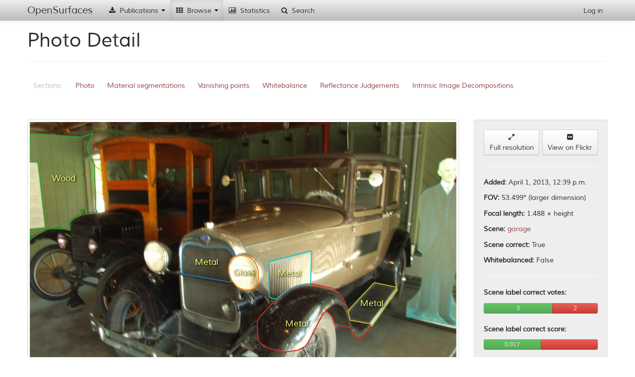

--- FILE ---
content_type: text/html; charset=utf-8
request_url: http://opensurfaces.cs.cornell.edu/photos/108248/
body_size: 19390
content:
<!DOCTYPE html><html lang="en"><head><meta charset="utf-8"/><meta name="viewport" content="width=device-width, initial-scale=1.0"/><meta http-equiv="X-UA-Compatible" content="IE=edge"/><title>OpenSurfaces - 
		
			
				A Richly Annotated Catalog of Surface Appearance
			
		
	</title><meta name="description" content='OpenSurfaces is a large database of annotated surfaces created from real-world consumer photographs. Our annotation framework draws on crowdsourcing to segment surfaces from photos, and then annotate them with rich surface properties, including material, texture and contextual information.'/><meta name="author" content="Cornell University"/><link rel="icon" type="image/x-icon" href="/static/favicon.ico"/><link rel="stylesheet" href="/static/cache/css/3d322f755066.css" type="text/css" /></head><body data-spy="scroll" data-target=".scrollspy-target" data-offset="150"><div id='navbar-top' class='navbar navbar-fixed-top'><div class="navbar-inner"><div class="container"><button type="button" class="btn btn-navbar" data-toggle="collapse" data-target=".nav-collapse"><span class="icon-bar"></span><span class="icon-bar"></span><span class="icon-bar"></span></button><a class="brand" href="/">OpenSurfaces</a><div class="nav-collapse collapse"><ul class="nav"><li class='dropdown'><a href="#"><i class="icon-fixed-width icon-download-alt"></i> Publications <b class="caret"></b></a><ul class="dropdown-menu"><li><a href="/publications/opensurfaces/"><i class="icon-fixed-width icon-file"></i> OpenSurfaces [SIG13]</a></li><li><a href="/publications/intrinsic/"><i class="icon-fixed-width icon-file"></i> Intrinsic Images in the Wild [SIG14]</a></li><li><a href="/publications/minc/"><i class="icon-fixed-width icon-file"></i> Materials In Context [CVPR15]</a></li><li><a href="/publications/saw/"><i class="icon-fixed-width icon-file"></i> Shading Annotations in the Wild [CVPR17]</a></li></ul></li><li class='dropdown  active'><a href="#"><i class="icon-fixed-width icon-th"></i> Browse <b class="caret"></b></a><ul class="dropdown-menu"><li class="nav-header">OpenSurfaces</li><li class="active"><a href="/photos/"><i class="icon-fixed-width icon-picture"></i> Scenes</a></li><li><a href="/shapes/substance/all/"><i class="icon-fixed-width icon-leaf"></i> Materials</a></li><li><a href="/shapes/name/all/"><i class="icon-fixed-width icon-plane"></i> Objects</a></li><li><a href="/normals/best/"><i class="icon-fixed-width icon-road"></i> Textures</a></li><li><a href="/bsdfs/wd/good/"><i class="icon-fixed-width icon-tint"></i> Reflectances</a></li><li class="divider"></li><li class="nav-header">Intrinsic Images in the Wild</li><li><a href="/intrinsic/judgements/"><i class="icon-fixed-width icon-chevron-left"></i> Reflectance Judgements</a></li><li><a href="/intrinsic/algorithms/"><i class="icon-fixed-width icon-sort-by-attributes-alt"></i> Intrinsic Image Evaluation</a></li><li><a href="/intrinsic/by-algorithm/1141/"><i class="icon-fixed-width icon-copy"></i> Intrinsic Image Decompositions</a></li></ul></li><li><a href="/analytics/material-shapes/"><i class="icon-fixed-width icon-bar-chart"></i> Statistics</a></li><li><a href="/shapes/material-shapes/search/"><i class="icon-fixed-width icon-search"></i> Search</a></li></ul><ul class="nav pull-right"><li><a href="/account/login/" id="nav-login">Log in</a></li></ul></div></div></div></div><div id='content-container' class='container'><div id="outdated-browser-alert" class="alert alert-error" style="margin-top:20px; display:none"><p>You are using an outdated browser. Please <a class="btn" href="http://www.google.com/chrome/">upgrade your browser</a></p></div><div class="page-header"><h1>Photo Detail</h1></div><div id="subnav" class="scrollspy-target" data-spinner="false"><ul class="nav nav-pills"><li class="disabled"><a>Sections:</a></li><li><a href="#section-photo">Photo</a></li><li><a href="#section-shapes">Material segmentations</a></li><li><a href="#section-vanishing">Vanishing points</a></li><li><a href="#section-whitebalance">Whitebalance</a></li><li><a href="#section-intrinsic_judgements">Reflectance Judgements</a></li><li><a href="#section-intrinsic_decompositions">Intrinsic Image Decompositions</a></li></ul></div><section id="section-photo"><div class="row" style="margin-top:20px"><div class="span9"><div class="thumbnail"><svg version="1.2" class="fix-aspect" data-aspect="1.5" viewBox="0 0 1.5 1" style="width:100%"><image x="0" y="0" width="1.5" height="1" xlink:href="http://labelmaterial.s3.amazonaws.com/cache/photos/11561957N06_5716670563/f2a4ca10642dac881d7655476b8898a6.jpg"/><g transform="scale(1.5,1)"><path class="poly-display-segments nss c0" d="M0.7940193010900807,0.7088944703845217L0.7969898893368892,0.7097141431197448M0.7087235518455123,0.6838507388534361L0.6943152616366447,0.6631337638229567M0.6847097348307329,0.6820492627638292L0.6564934998383671,0.7640164248409429M0.6468879730324553,0.7883363520506359L0.6282772648460013,0.8027481607674911M0.6564934998383671,0.7640164248409429L0.6468879730324553,0.7883363520506359M0.5616389226299885,0.7973437324986704L0.5406268327420566,0.778428233557798M0.5994606844282661,0.8090533270811153L0.5616389226299885,0.7973437324986704M0.6282772648460013,0.8027481607674911L0.5994606844282661,0.8090533270811153M0.7249328783304885,0.6009828387315189L0.7387408231139866,0.631607932254836M0.7455869988759349,0.6635992612005275L0.7469945649507284,0.6724690929579953M0.7387408231139866,0.631607932254836L0.7459449682184204,0.6622330257781534M0.7177287332260546,0.7153765704215567L0.7141266606738377,0.7090714041079326M0.7513480770467458,0.7234832128247878L0.7177287332260546,0.7153765704215567M0.7555504950243322,0.7451009259000705L0.7513480770467458,0.7234832128247878M0.7657563672556135,0.7568105204825153L0.7555504950243322,0.7451009259000705M0.7831663845913285,0.7532075683033015L0.7711594760839388,0.7613142107065326M0.7711594760839388,0.7613142107065326L0.7657563672556135,0.7568105204825153M0.7993757110763047,0.7189795226007705L0.7831663845913285,0.7532075683033015M0.7141266606738377,0.7090714041079326L0.7087235518455123,0.6838507388534361M0.7969898893368892,0.7097141431197448L0.798240693049951,0.7104648086155254M0.798240693049951,0.7104648086155254L0.7993757110763047,0.7189795226007705M0.7495470407706374,0.6973618095254878L0.7940193010900807,0.7088944703845217M0.7469945649507284,0.6724690929579953L0.7495470407706374,0.6973618095254878M0.7459449682184204,0.6622330257781534L0.7460152363329466,0.6629183071998197M0.7460152363329466,0.6629183071998197L0.7455869988759349,0.6635992612005275M0.6943152616366447,0.6631337638229567L0.6847097348307329,0.6820492627638292M0.7087235518455123,0.5847695539250568L0.7249328783304885,0.6009828387315189M0.6642979903681705,0.5694570071633982L0.7087235518455123,0.5847695539250568M0.6468879730324555,0.5703577452082017L0.6582945361144757,0.5694570071633982M0.5922565393238325,0.6054865289555361L0.6002919319403168,0.5966454386080802M0.5382254510405786,0.6865529529878465L0.5700437585851613,0.6361116224788533M0.5328223422122532,0.7063691899735223L0.5382254510405786,0.6865529529878465M0.5352237239137312,0.7532075683033015L0.5328223422122532,0.7063691899735223M0.5406268327420566,0.778428233557798L0.5358240693391007,0.7694208531097637M0.5358240693391007,0.7694208531097637L0.5352237239137312,0.7532075683033015M0.5700437585851613,0.6361116224788533L0.5878961357079895,0.6106657727131575M0.5878961357079895,0.6106657727131575L0.5922565393238325,0.6054865289555361M0.6187901160112892,0.5811031694891668L0.6270765739952625,0.5766629115218258M0.6002919319403168,0.5966454386080802L0.6187901160112892,0.5811031694891668M0.6270765739952625,0.5766629115218258L0.6468879730324555,0.5703577452082017M0.6582945361144757,0.5694570071633982L0.6642979903681705,0.5694570071633982"/><path class="poly-display-segments nss c1" d="M0.01685639261311405,0.139352646346345L0,0.1403730779621757M0,0.1403730779621757L0.0005334728208226541,0.04037077961077003M0.0005334728208226541,0.04037077961077003L0.1195547629729473,0.05363639061656875M0.02025700090317475,0.1444548044254984L0.01685639261311405,0.139352646346345M0,0.3791540760665526L0.03726004235347827,0.3730314863715685M0.03521967737944185,0.3791540760665526L0,0.4128283193889646M0,0.4128283193889646L0,0.3791540760665526M0.04814198888167254,0.3740519179873993L0.03521967737944185,0.3791540760665526M0.03726004235347827,0.3730314863715685L0.02025700090317475,0.1444548044254984M0.08010770680824315,0.3760927812190605L0.04814198888167254,0.3740519179873993M0.09439026162649812,0.3536432856707858L0.09439026162649812,0.381194939298214M0.09439026162649812,0.381194939298214L0.08010770680824315,0.3760927812190605M0.103231843180656,0.3393572430491564L0.09439026162649812,0.3536432856707858M0.1188746413149352,0.3107851578058977L0.1202348846309595,0.3281324952750191M0.1202348846309595,0.3281324952750191L0.103231843180656,0.3393572430491564M0.1195547629729474,0.306703431342575L0.1188746413149352,0.3107851578058977M0.1283963445271052,0.3056829997267443L0.1195547629729474,0.306703431342575M0.1304367095011416,0.3148668842692204L0.1283963445271052,0.3056829997267443M0.1590018191376515,0.3199690423483737L0.1304367095011416,0.3240507688116964M0.1304367095011416,0.3240507688116964L0.1304367095011416,0.3148668842692204M0.1542409675315665,0.3056829997267443L0.1590018191376515,0.3199690423483737M0.1542409675315665,0.2567022821668721L0.1542409675315665,0.3056829997267443M0.1528807242155423,0.2189463123811373L0.1542409675315665,0.2567022821668721M0.151520480899518,0.1495569625046518L0.1528807242155423,0.2189463123811373M0.1426788993453601,0.1250666037247157L0.151520480899518,0.1495569625046518M0.1351975611072266,0.09547408686562624L0.1426788993453601,0.1250666037247157M0.1195547629729473,0.05363639061656875L0.1481198726094572,0.04037077961077003M0.1481198726094572,0.04037077961077003L0.1379180477392752,0.07200415970152083M0.1379180477392752,0.07200415970152083L0.1351975611072266,0.09547408686562624"/><path class="poly-display-segments nss c2" d="M0.3917411672504242,0.4343463004428812L0.4133536025637256,0.4433536808909156M0.356921132578994,0.4658721320110018L0.359322514280472,0.4469566330701293M0.356921132578994,0.5343282234160637L0.356921132578994,0.4658721320110018M0.4667843454216098,0.5370304375504741L0.4727877996753047,0.5640525788945775M0.4727877996753047,0.5640525788945775L0.356921132578994,0.5343282234160637M0.4655836545708708,0.5109090342511742L0.4667843454216098,0.5370304375504741M0.4487739826605253,0.4424529428461122L0.461981582018654,0.4451551569805224M0.461981582018654,0.4451551569805224L0.4703864179738267,0.4559640135181639M0.418756711392051,0.4424529428461122L0.4487739826605253,0.4424529428461122M0.359322514280472,0.4469566330701293L0.3659263139595363,0.4325448243532743M0.4133536025637256,0.4433536808909156L0.418756711392051,0.4424529428461122M0.380334604168404,0.4325448243532743L0.3917411672504242,0.4343463004428812M0.3659263139595363,0.4325448243532743L0.3707290773624922,0.4307433482636673M0.3707290773624922,0.4307433482636673L0.380334604168404,0.4325448243532743M0.4709867633991962,0.4865891070414811L0.4709867633991955,0.4865891070414842M0.4775905630782605,0.4730780363694294L0.474219873658738,0.479974312024956M0.4703864179738267,0.4559640135181639L0.4775905630782605,0.4730780363694294M0.4662614639220947,0.5078581473252259L0.4655836545708708,0.5109090342511742M0.4661839999962406,0.50460386793755L0.4662614639220947,0.5078581473252259M0.4709867633991955,0.4865891070414842L0.4661839999962406,0.50460386793755M0.4721874542499353,0.4820854168174638L0.4709867633991965,0.4865891070414804M0.4709867633991965,0.4865891070414804L0.4709867633991962,0.4865891070414811M0.474219873658738,0.479974312024956L0.4721874542499353,0.4820854168174638"/><path class="poly-display-segments nss c3" d="M0.4931995441378673,0.4694750841902156L0.5046061072198875,0.4694750841902156M0.5046061072198875,0.4694750841902156L0.5154123248765382,0.4757802505038397M0.5154123248765382,0.4757802505038397L0.5280195788092975,0.4919935353103017M0.5280195788092975,0.4919935353103017L0.5352237239137313,0.5199164146992086M0.5352237239137313,0.5199164146992086L0.5370247601898397,0.55684667453615M0.5040057617945181,0.591074720238681L0.4871960898841725,0.5811666017458431M0.528619924234667,0.5820673397906465L0.5178137065780162,0.5901739821938775M0.5178137065780162,0.5901739821938775L0.5040057617945181,0.591074720238681M0.5370247601898397,0.55684667453615L0.528619924234667,0.5820673397906465M0.4871960898841725,0.5811666017458431L0.4727877996753048,0.55684667453615M0.4727877996753048,0.55684667453615L0.46678434542161,0.5298245331920465M0.4662614639220947,0.5078581473252259L0.4709867633991955,0.4865891070414842M0.46678434542161,0.5298245331920465L0.4662614639220947,0.5078581473252259M0.4709867633991965,0.4865891070414804L0.474219873658738,0.479974312024956M0.4709867633991955,0.4865891070414842L0.4709867633991965,0.4865891070414804M0.474219873658738,0.479974312024956L0.4799919447797387,0.4739787744142328M0.4799919447797387,0.4739787744142328L0.4931995441378673,0.4694750841902156"/><path class="poly-display-segments nss c4" d="M0.5940575755999407,0.6018835767763223L0.5878961357079895,0.6106657727131575M0.6468879730324553,0.5694570071633982L0.624074846868415,0.5766629115218259M0.6002919319403168,0.5966454386080802L0.5940575755999407,0.6018835767763223M0.5676423768836835,0.6198983376723913L0.5610385772046192,0.6144939094035706M0.6582945361144757,0.5694570071633982L0.6468879730324553,0.5694570071633982M0.6600955723905841,0.4604677037421811L0.6582945361144757,0.5694570071633982M0.5610385772046192,0.6144939094035706L0.5610385772046192,0.4982987016239259M0.5878961357079895,0.6106657727131575L0.5778482491149647,0.6226005518068016M0.5778482491149647,0.6226005518068016L0.5676423768836835,0.6198983376723913M0.624074846868415,0.5766629115218259L0.6187901160112892,0.5811031694891668M0.6187901160112892,0.5811031694891668L0.6102669020849169,0.5856702919698603M0.6102669020849169,0.5856702919698603L0.6002919319403168,0.5966454386080802M0.5718447948612698,0.4865891070414811L0.6588948815398452,0.4532617993837535M0.6588948815398452,0.4532617993837535L0.6600955723905841,0.4604677037421811M0.5604382317792497,0.4901920592206949L0.5718447948612698,0.4865891070414811M0.5610385772046192,0.4982987016239259L0.5604382317792497,0.4901920592206949"/><path class="poly-display-segments nss c5" d="M0.7981750202255656,0.7099721421527361L0.7940193010900807,0.7088944703845217M0.8022891563947195,0.7176649848299547L0.7996395228658043,0.7176649848299547M0.7996395228658043,0.7176649848299547L0.7996395228658043,0.7113043114617869M0.861640947442419,0.5904515174665964L0.8022891563947195,0.7176649848299547M0.7460152363329466,0.6629183071998197L0.8075884234525499,0.5650088239939248M0.8075884234525499,0.5650088239939248L0.8589913139135038,0.5809105074143446M0.8589913139135038,0.5809105074143446L0.861640947442419,0.5904515174665964M0.798240693049951,0.7104648086155254L0.7981750202255656,0.7099721421527361M0.7996395228658043,0.7113043114617869L0.798240693049951,0.7104648086155254M0.7940193010900807,0.7088944703845217L0.7508862659337653,0.6969927963834089M0.7508862659337653,0.6969927963834089L0.7469945649507284,0.6724690929579953M0.7469945649507284,0.6724690929579953L0.7460152363329466,0.6629183071998197"/></g><g class="photo-shape-label" transform="translate(0,0.0087890625)"><text class="text-substance" x="0.939714342855" y="0.710872880198" font-size="0.029296875">Metal</text><text class="text-substance" x="0.119843422103" y="0.19878801342" font-size="0.029296875">Wood</text><text class="text-substance" x="0.622172494526" y="0.494256004353" font-size="0.029296875">Metal</text><text class="text-substance" x="0.752956906312" y="0.529464038067" font-size="0.029296875">Glass</text><text class="text-substance" x="0.912338759642" y="0.532785471699" font-size="0.029296875">Metal</text><text class="text-substance" x="1.20293540461" y="0.63918281383" font-size="0.029296875">Metal</text></g><g transform="scale(1.5,1)"><a xlink:href="/shapes/material-shapes/189558/"><path class="poly-display-triangles nss" d="M0.7940193010900807,0.7088944703845217L0.7969898893368892,0.7097141431197448L0.7993757110763047,0.7189795226007705zM0.7087235518455123,0.6838507388534361L0.6943152616366447,0.6631337638229567L0.7455869988759349,0.6635992612005275zM0.7513480770467458,0.7234832128247878L0.7940193010900807,0.7088944703845217L0.7993757110763047,0.7189795226007705zM0.5382254510405786,0.6865529529878465L0.6847097348307329,0.6820492627638292L0.6564934998383671,0.7640164248409429zM0.6564934998383671,0.7640164248409429L0.6468879730324553,0.7883363520506359L0.6282772648460013,0.8027481607674911zM0.5406268327420566,0.778428233557798L0.5352237239137312,0.7532075683033015L0.5616389226299885,0.7973437324986704zM0.5616389226299885,0.7973437324986704L0.6564934998383671,0.7640164248409429L0.5994606844282661,0.8090533270811153zM0.5994606844282661,0.8090533270811153L0.6564934998383671,0.7640164248409429L0.6282772648460013,0.8027481607674911zM0.5616389226299885,0.7973437324986704L0.5352237239137312,0.7532075683033015L0.6564934998383671,0.7640164248409429zM0.7249328783304885,0.6009828387315189L0.7387408231139866,0.631607932254836L0.6943152616366447,0.6631337638229567zM0.7459449682184204,0.6622330257781534L0.7455869988759349,0.6635992612005275L0.6943152616366447,0.6631337638229567zM0.7469945649507284,0.6724690929579953L0.7087235518455123,0.6838507388534361L0.7455869988759349,0.6635992612005275zM0.7387408231139866,0.631607932254836L0.7459449682184204,0.6622330257781534L0.6943152616366447,0.6631337638229567zM0.7141266606738377,0.7090714041079326L0.7495470407706374,0.6973618095254878L0.7177287332260546,0.7153765704215567zM0.7177287332260546,0.7153765704215567L0.7495470407706374,0.6973618095254878L0.7513480770467458,0.7234832128247878zM0.7555504950243322,0.7451009259000705L0.7513480770467458,0.7234832128247878L0.7831663845913285,0.7532075683033015zM0.7657563672556135,0.7568105204825153L0.7555504950243322,0.7451009259000705L0.7831663845913285,0.7532075683033015zM0.7657563672556135,0.7568105204825153L0.7831663845913285,0.7532075683033015L0.7711594760839388,0.7613142107065326zM0.7831663845913285,0.7532075683033015L0.7513480770467458,0.7234832128247878L0.7993757110763047,0.7189795226007705zM0.7141266606738377,0.7090714041079326L0.7087235518455123,0.6838507388534361L0.7495470407706374,0.6973618095254878zM0.798240693049951,0.7104648086155254L0.7993757110763047,0.7189795226007705L0.7969898893368892,0.7097141431197448zM0.7495470407706374,0.6973618095254878L0.7940193010900807,0.7088944703845217L0.7513480770467458,0.7234832128247878zM0.7087235518455123,0.6838507388534361L0.7469945649507284,0.6724690929579953L0.7495470407706374,0.6973618095254878zM0.7455869988759349,0.6635992612005275L0.7459449682184204,0.6622330257781534L0.7460152363329466,0.6629183071998197zM0.6847097348307329,0.6820492627638292L0.5922565393238325,0.6054865289555361L0.6943152616366447,0.6631337638229567zM0.7087235518455123,0.5847695539250568L0.7249328783304885,0.6009828387315189L0.6943152616366447,0.6631337638229567zM0.6943152616366447,0.6631337638229567L0.6642979903681705,0.5694570071633982L0.7087235518455123,0.5847695539250568zM0.6582945361144757,0.5694570071633982L0.6943152616366447,0.6631337638229567L0.6468879730324555,0.5703577452082017zM0.5922565393238325,0.6054865289555361L0.6002919319403168,0.5966454386080802L0.6943152616366447,0.6631337638229567zM0.5382254510405786,0.6865529529878465L0.5700437585851613,0.6361116224788533L0.6847097348307329,0.6820492627638292zM0.5328223422122532,0.7063691899735223L0.5382254510405786,0.6865529529878465L0.6564934998383671,0.7640164248409429zM0.5352237239137312,0.7532075683033015L0.5328223422122532,0.7063691899735223L0.6564934998383671,0.7640164248409429zM0.5358240693391007,0.7694208531097637L0.5352237239137312,0.7532075683033015L0.5406268327420566,0.778428233557798zM0.5700437585851613,0.6361116224788533L0.5878961357079895,0.6106657727131575L0.6847097348307329,0.6820492627638292zM0.6847097348307329,0.6820492627638292L0.5878961357079895,0.6106657727131575L0.5922565393238325,0.6054865289555361zM0.6270765739952625,0.5766629115218258L0.6943152616366447,0.6631337638229567L0.6187901160112892,0.5811031694891668zM0.6002919319403168,0.5966454386080802L0.6187901160112892,0.5811031694891668L0.6943152616366447,0.6631337638229567zM0.6270765739952625,0.5766629115218258L0.6468879730324555,0.5703577452082017L0.6943152616366447,0.6631337638229567zM0.6943152616366447,0.6631337638229567L0.6582945361144757,0.5694570071633982L0.6642979903681705,0.5694570071633982z"/></a><a xlink:href="/shapes/material-shapes/189554/"><path class="poly-display-triangles nss" d="M0,0.1403730779621757L0.0005334728208226541,0.04037077961077003L0.01685639261311405,0.139352646346345zM0.0005334728208226541,0.04037077961077003L0.1195547629729473,0.05363639061656875L0.01685639261311405,0.139352646346345zM0.02025700090317475,0.1444548044254984L0.01685639261311405,0.139352646346345L0.1351975611072266,0.09547408686562624zM0.03726004235347827,0.3730314863715685L0.03521967737944185,0.3791540760665526L0,0.3791540760665526zM0,0.3791540760665526L0.03521967737944185,0.3791540760665526L0,0.4128283193889646zM0.03726004235347827,0.3730314863715685L0.04814198888167254,0.3740519179873993L0.03521967737944185,0.3791540760665526zM0.03726004235347827,0.3730314863715685L0.02025700090317475,0.1444548044254984L0.1195547629729474,0.306703431342575zM0.04814198888167254,0.3740519179873993L0.03726004235347827,0.3730314863715685L0.103231843180656,0.3393572430491564zM0.08010770680824315,0.3760927812190605L0.04814198888167254,0.3740519179873993L0.09439026162649812,0.3536432856707858zM0.08010770680824315,0.3760927812190605L0.09439026162649812,0.3536432856707858L0.09439026162649812,0.381194939298214zM0.04814198888167254,0.3740519179873993L0.103231843180656,0.3393572430491564L0.09439026162649812,0.3536432856707858zM0.103231843180656,0.3393572430491564L0.03726004235347827,0.3730314863715685L0.1195547629729474,0.306703431342575zM0.103231843180656,0.3393572430491564L0.1188746413149352,0.3107851578058977L0.1202348846309595,0.3281324952750191zM0.103231843180656,0.3393572430491564L0.1195547629729474,0.306703431342575L0.1188746413149352,0.3107851578058977zM0.1195547629729474,0.306703431342575L0.02025700090317475,0.1444548044254984L0.1528807242155423,0.2189463123811373zM0.1283963445271052,0.3056829997267443L0.1195547629729474,0.306703431342575L0.1542409675315665,0.2567022821668721zM0.1304367095011416,0.3148668842692204L0.1283963445271052,0.3056829997267443L0.1542409675315665,0.3056829997267443zM0.1304367095011416,0.3240507688116964L0.1304367095011416,0.3148668842692204L0.1590018191376515,0.3199690423483737zM0.1304367095011416,0.3148668842692204L0.1542409675315665,0.3056829997267443L0.1590018191376515,0.3199690423483737zM0.1283963445271052,0.3056829997267443L0.1542409675315665,0.2567022821668721L0.1542409675315665,0.3056829997267443zM0.1195547629729474,0.306703431342575L0.1528807242155423,0.2189463123811373L0.1542409675315665,0.2567022821668721zM0.1528807242155423,0.2189463123811373L0.02025700090317475,0.1444548044254984L0.151520480899518,0.1495569625046518zM0.02025700090317475,0.1444548044254984L0.1426788993453601,0.1250666037247157L0.151520480899518,0.1495569625046518zM0.02025700090317475,0.1444548044254984L0.1351975611072266,0.09547408686562624L0.1426788993453601,0.1250666037247157zM0.1351975611072266,0.09547408686562624L0.01685639261311405,0.139352646346345L0.1195547629729473,0.05363639061656875zM0.1379180477392752,0.07200415970152083L0.1195547629729473,0.05363639061656875L0.1481198726094572,0.04037077961077003zM0.1379180477392752,0.07200415970152083L0.1351975611072266,0.09547408686562624L0.1195547629729473,0.05363639061656875z"/></a><a xlink:href="/shapes/material-shapes/189556/"><path class="poly-display-triangles nss" d="M0.4487739826605253,0.4424529428461122L0.4703864179738267,0.4559640135181639L0.4721874542499353,0.4820854168174638zM0.3917411672504242,0.4343463004428812L0.4133536025637256,0.4433536808909156L0.356921132578994,0.4658721320110018zM0.3917411672504242,0.4343463004428812L0.356921132578994,0.4658721320110018L0.359322514280472,0.4469566330701293zM0.356921132578994,0.5343282234160637L0.356921132578994,0.4658721320110018L0.4133536025637256,0.4433536808909156zM0.4727877996753047,0.5640525788945775L0.356921132578994,0.5343282234160637L0.4667843454216098,0.5370304375504741zM0.4667843454216098,0.5370304375504741L0.356921132578994,0.5343282234160637L0.4655836545708708,0.5109090342511742zM0.4655836545708708,0.5109090342511742L0.356921132578994,0.5343282234160637L0.4133536025637256,0.4433536808909156zM0.461981582018654,0.4451551569805224L0.4703864179738267,0.4559640135181639L0.4487739826605253,0.4424529428461122zM0.4487739826605253,0.4424529428461122L0.4709867633991962,0.4865891070414811L0.418756711392051,0.4424529428461122zM0.3659263139595363,0.4325448243532743L0.380334604168404,0.4325448243532743L0.359322514280472,0.4469566330701293zM0.418756711392051,0.4424529428461122L0.4661839999962406,0.50460386793755L0.4133536025637256,0.4433536808909156zM0.3917411672504242,0.4343463004428812L0.359322514280472,0.4469566330701293L0.380334604168404,0.4325448243532743zM0.380334604168404,0.4325448243532743L0.3659263139595363,0.4325448243532743L0.3707290773624922,0.4307433482636673zM0.418756711392051,0.4424529428461122L0.4709867633991962,0.4865891070414811L0.4709867633991955,0.4865891070414842zM0.4703864179738267,0.4559640135181639L0.4775905630782605,0.4730780363694294L0.474219873658738,0.479974312024956zM0.4133536025637256,0.4433536808909156L0.4661839999962406,0.50460386793755L0.4655836545708708,0.5109090342511742zM0.4487739826605253,0.4424529428461122L0.4721874542499353,0.4820854168174638L0.4709867633991962,0.4865891070414811zM0.4661839999962406,0.50460386793755L0.4662614639220947,0.5078581473252259L0.4655836545708708,0.5109090342511742zM0.4661839999962406,0.50460386793755L0.418756711392051,0.4424529428461122L0.4709867633991955,0.4865891070414842zM0.4709867633991962,0.4865891070414811L0.4721874542499353,0.4820854168174638L0.4709867633991965,0.4865891070414804zM0.4721874542499353,0.4820854168174638L0.4703864179738267,0.4559640135181639L0.474219873658738,0.479974312024956z"/></a><a xlink:href="/shapes/material-shapes/189559/"><path class="poly-display-triangles nss" d="M0.5154123248765382,0.4757802505038397L0.4931995441378673,0.4694750841902156L0.5046061072198875,0.4694750841902156zM0.4931995441378673,0.4694750841902156L0.5154123248765382,0.4757802505038397L0.4709867633991955,0.4865891070414842zM0.4709867633991955,0.4865891070414842L0.5154123248765382,0.4757802505038397L0.5280195788092975,0.4919935353103017zM0.4662614639220947,0.5078581473252259L0.5280195788092975,0.4919935353103017L0.5352237239137313,0.5199164146992086zM0.5352237239137313,0.5199164146992086L0.5370247601898397,0.55684667453615L0.4727877996753048,0.55684667453615zM0.5040057617945181,0.591074720238681L0.4871960898841725,0.5811666017458431L0.528619924234667,0.5820673397906465zM0.5040057617945181,0.591074720238681L0.528619924234667,0.5820673397906465L0.5178137065780162,0.5901739821938775zM0.4871960898841725,0.5811666017458431L0.5370247601898397,0.55684667453615L0.528619924234667,0.5820673397906465zM0.5370247601898397,0.55684667453615L0.4871960898841725,0.5811666017458431L0.4727877996753048,0.55684667453615zM0.4727877996753048,0.55684667453615L0.46678434542161,0.5298245331920465L0.5352237239137313,0.5199164146992086zM0.4709867633991955,0.4865891070414842L0.5280195788092975,0.4919935353103017L0.4662614639220947,0.5078581473252259zM0.46678434542161,0.5298245331920465L0.4662614639220947,0.5078581473252259L0.5352237239137313,0.5199164146992086zM0.4709867633991955,0.4865891070414842L0.4709867633991965,0.4865891070414804L0.474219873658738,0.479974312024956zM0.4709867633991955,0.4865891070414842L0.474219873658738,0.479974312024956L0.4931995441378673,0.4694750841902156zM0.4931995441378673,0.4694750841902156L0.474219873658738,0.479974312024956L0.4799919447797387,0.4739787744142328z"/></a><a xlink:href="/shapes/material-shapes/189557/"><path class="poly-display-triangles nss" d="M0.5940575755999407,0.6018835767763223L0.5878961357079895,0.6106657727131575L0.5610385772046192,0.6144939094035706zM0.5718447948612698,0.4865891070414811L0.6468879730324553,0.5694570071633982L0.624074846868415,0.5766629115218259zM0.6002919319403168,0.5966454386080802L0.5940575755999407,0.6018835767763223L0.5610385772046192,0.4982987016239259zM0.5610385772046192,0.6144939094035706L0.5878961357079895,0.6106657727131575L0.5676423768836835,0.6198983376723913zM0.5610385772046192,0.4982987016239259L0.5718447948612698,0.4865891070414811L0.624074846868415,0.5766629115218259zM0.6600955723905841,0.4604677037421811L0.6582945361144757,0.5694570071633982L0.6468879730324553,0.5694570071633982zM0.5610385772046192,0.6144939094035706L0.5610385772046192,0.4982987016239259L0.5940575755999407,0.6018835767763223zM0.6102669020849169,0.5856702919698603L0.5610385772046192,0.4982987016239259L0.624074846868415,0.5766629115218259zM0.5676423768836835,0.6198983376723913L0.5878961357079895,0.6106657727131575L0.5778482491149647,0.6226005518068016zM0.6187901160112892,0.5811031694891668L0.6102669020849169,0.5856702919698603L0.624074846868415,0.5766629115218259zM0.6002919319403168,0.5966454386080802L0.5610385772046192,0.4982987016239259L0.6102669020849169,0.5856702919698603zM0.6468879730324553,0.5694570071633982L0.5718447948612698,0.4865891070414811L0.6600955723905841,0.4604677037421811zM0.6600955723905841,0.4604677037421811L0.5718447948612698,0.4865891070414811L0.6588948815398452,0.4532617993837535zM0.5610385772046192,0.4982987016239259L0.5604382317792497,0.4901920592206949L0.5718447948612698,0.4865891070414811z"/></a><a xlink:href="/shapes/material-shapes/189555/"><path class="poly-display-triangles nss" d="M0.7940193010900807,0.7088944703845217L0.861640947442419,0.5904515174665964L0.7981750202255656,0.7099721421527361zM0.7996395228658043,0.7113043114617869L0.8022891563947195,0.7176649848299547L0.7996395228658043,0.7176649848299547zM0.7996395228658043,0.7113043114617869L0.861640947442419,0.5904515174665964L0.8022891563947195,0.7176649848299547zM0.7460152363329466,0.6629183071998197L0.8075884234525499,0.5650088239939248L0.861640947442419,0.5904515174665964zM0.861640947442419,0.5904515174665964L0.8075884234525499,0.5650088239939248L0.8589913139135038,0.5809105074143446zM0.7996395228658043,0.7113043114617869L0.7981750202255656,0.7099721421527361L0.861640947442419,0.5904515174665964zM0.7996395228658043,0.7113043114617869L0.798240693049951,0.7104648086155254L0.7981750202255656,0.7099721421527361zM0.7469945649507284,0.6724690929579953L0.7940193010900807,0.7088944703845217L0.7508862659337653,0.6969927963834089zM0.7469945649507284,0.6724690929579953L0.7460152363329466,0.6629183071998197L0.7940193010900807,0.7088944703845217zM0.7940193010900807,0.7088944703845217L0.7460152363329466,0.6629183071998197L0.861640947442419,0.5904515174665964z"/></a></g></svg></div></div><div class="span3"><div class="well"><div class="row-fluid"><div class="span6"><a href="http://labelmaterial.s3.amazonaws.com/photos/11561957N06_5716670563.jpg" role="button" class="btn btn-block" target="_blank"><i class="icon-resize-full"></i><br/> Full resolution</a></div><div class="span6"><a href="http://www.flickr.com/photos/11561957@N06/5716670563/" role="button" class="btn btn-block" target="_blank"><i class="icon-flickr"></i><br/> View on Flickr</a></div></div><hr/><p><b>Added:</b> April 1, 2013, 12:39 p.m.</p><p><b>FOV:</b> 53.499&deg; (larger dimension)</p><p><b>Focal length:</b> 1.488 &times; height</p><p><b>Scene: </b><a href="/photos/scene/18/">garage</a></p><p><b>Scene correct: </b>
		
		True
		
	</p><p><b>Whitebalanced: </b>
		
		False
		
	</p><hr/><p><b>Scene label correct votes:</b></p><div class="progress"><div class="bar bar-success" style="width: 60%">3</div><div class="bar bar-danger" style="width: 40%">2</div></div><p><b>Scene label correct score:</b></p><div class="progress"><div class="bar bar-success" style="width: 50%">0.017</div><div class="bar bar-danger" style="width: 50%"></div></div><hr/><p><b>Whitebalance votes:</b></p><div class="progress"><div class="bar bar-success" style="width: 43%">3</div><div class="bar bar-danger" style="width: 57%">4</div></div><p><b>Whitebalance score:</b></p><div class="progress"><div class="bar bar-success" style="width: 47%"></div><div class="bar bar-danger" style="width: 53%">-0.060</div></div><hr/><p><b>Flickr user: </b><a href="http://www.flickr.com/photos/11561957@N06/">11561957@N06</a></p><p><b>Flickr ID:</b> 5716670563</p><p><b>License: </b><a href="http://creativecommons.org/licenses/by-nc-sa/2.0/" target="_blank">Attribution-NonCommercial-ShareAlike 2.0 Generic</a>
	



	(Credit: <a href="https://www.flickr.com/people/11561957@N06/">B</a>)

</p></div></div></div></section><section id="section-shapes"><h2 style="margin-top:30px">Material segmentations</h2><p>Users were asked to draw around regions of a single type of material.</p><div class="row-fluid"><ul class="thumbnails"><li class="span3 entry" data-model="shapes/materialshape" data-id="189558"><div class="thumbnail entry-thumb" data-id="189558"><a href="/shapes/material-shapes/189558/"><div class="overlay-wrapper"><svg version="1.2" class="fix-aspect" data-aspect="1" viewBox="0 0 1 1" style="width:100%"><image x="0" y="0" width="1" height="1" xlink:href="http://labelmaterial.s3.amazonaws.com/cache/shapes/2I8t9d0GTEaXgy9LtuNrhT5/45f0c43d57ba746955c80a49cea96060.jpg"/></svg><div class="overlay-container-base"></div></div><div class="overlay-wrapper"><div class="hover-toggle"><svg class="show-on-mouseout fix-aspect" version="1.2" data-aspect="1.0" viewBox="0 0 1.0 1" style="width:100%"><image x="0" y="0" width="1.0" height="1" xlink:href="http://labelmaterial.s3.amazonaws.com/cache/pbox/2IAEOp2cOBcZxWvTepCpt2V/aaded0e2c85cc5eefd991b904d70c7d6.jpg"/><path class="poly-display-segments nss" transform="scale(1.0,1) scale(2.50106261837,1.66737507891) translate(-0.466183999996,-0.38938262715)" d="M0.7940193010900807,0.7088944703845217L0.7969898893368892,0.7097141431197448M0.7087235518455123,0.6838507388534361L0.6943152616366447,0.6631337638229567M0.6847097348307329,0.6820492627638292L0.6564934998383671,0.7640164248409429M0.6468879730324553,0.7883363520506359L0.6282772648460013,0.8027481607674911M0.6564934998383671,0.7640164248409429L0.6468879730324553,0.7883363520506359M0.5616389226299885,0.7973437324986704L0.5406268327420566,0.778428233557798M0.5994606844282661,0.8090533270811153L0.5616389226299885,0.7973437324986704M0.6282772648460013,0.8027481607674911L0.5994606844282661,0.8090533270811153M0.7249328783304885,0.6009828387315189L0.7387408231139866,0.631607932254836M0.7455869988759349,0.6635992612005275L0.7469945649507284,0.6724690929579953M0.7387408231139866,0.631607932254836L0.7459449682184204,0.6622330257781534M0.7177287332260546,0.7153765704215567L0.7141266606738377,0.7090714041079326M0.7513480770467458,0.7234832128247878L0.7177287332260546,0.7153765704215567M0.7555504950243322,0.7451009259000705L0.7513480770467458,0.7234832128247878M0.7657563672556135,0.7568105204825153L0.7555504950243322,0.7451009259000705M0.7831663845913285,0.7532075683033015L0.7711594760839388,0.7613142107065326M0.7711594760839388,0.7613142107065326L0.7657563672556135,0.7568105204825153M0.7993757110763047,0.7189795226007705L0.7831663845913285,0.7532075683033015M0.7141266606738377,0.7090714041079326L0.7087235518455123,0.6838507388534361M0.7969898893368892,0.7097141431197448L0.798240693049951,0.7104648086155254M0.798240693049951,0.7104648086155254L0.7993757110763047,0.7189795226007705M0.7495470407706374,0.6973618095254878L0.7940193010900807,0.7088944703845217M0.7469945649507284,0.6724690929579953L0.7495470407706374,0.6973618095254878M0.7459449682184204,0.6622330257781534L0.7460152363329466,0.6629183071998197M0.7460152363329466,0.6629183071998197L0.7455869988759349,0.6635992612005275M0.6943152616366447,0.6631337638229567L0.6847097348307329,0.6820492627638292M0.7087235518455123,0.5847695539250568L0.7249328783304885,0.6009828387315189M0.6642979903681705,0.5694570071633982L0.7087235518455123,0.5847695539250568M0.6468879730324555,0.5703577452082017L0.6582945361144757,0.5694570071633982M0.5922565393238325,0.6054865289555361L0.6002919319403168,0.5966454386080802M0.5382254510405786,0.6865529529878465L0.5700437585851613,0.6361116224788533M0.5328223422122532,0.7063691899735223L0.5382254510405786,0.6865529529878465M0.5352237239137312,0.7532075683033015L0.5328223422122532,0.7063691899735223M0.5406268327420566,0.778428233557798L0.5358240693391007,0.7694208531097637M0.5358240693391007,0.7694208531097637L0.5352237239137312,0.7532075683033015M0.5700437585851613,0.6361116224788533L0.5878961357079895,0.6106657727131575M0.5878961357079895,0.6106657727131575L0.5922565393238325,0.6054865289555361M0.6187901160112892,0.5811031694891668L0.6270765739952625,0.5766629115218258M0.6002919319403168,0.5966454386080802L0.6187901160112892,0.5811031694891668M0.6270765739952625,0.5766629115218258L0.6468879730324555,0.5703577452082017M0.6582945361144757,0.5694570071633982L0.6642979903681705,0.5694570071633982"/></svg><svg class="show-on-mouseover" version="1.2" viewBox="0 0 1.5 1" style="display:none"><image x="0" y="0" width="1.5" height="1" xlink:href="http://labelmaterial.s3.amazonaws.com/cache/photos/11561957N06_5716670563/8aa8d127ae1c191e0b378d7cfa9303e0.jpg"/><path class="poly-display-segments nss" transform="scale(1.5,1)" d="M0.7940193010900807,0.7088944703845217L0.7969898893368892,0.7097141431197448M0.7087235518455123,0.6838507388534361L0.6943152616366447,0.6631337638229567M0.6847097348307329,0.6820492627638292L0.6564934998383671,0.7640164248409429M0.6468879730324553,0.7883363520506359L0.6282772648460013,0.8027481607674911M0.6564934998383671,0.7640164248409429L0.6468879730324553,0.7883363520506359M0.5616389226299885,0.7973437324986704L0.5406268327420566,0.778428233557798M0.5994606844282661,0.8090533270811153L0.5616389226299885,0.7973437324986704M0.6282772648460013,0.8027481607674911L0.5994606844282661,0.8090533270811153M0.7249328783304885,0.6009828387315189L0.7387408231139866,0.631607932254836M0.7455869988759349,0.6635992612005275L0.7469945649507284,0.6724690929579953M0.7387408231139866,0.631607932254836L0.7459449682184204,0.6622330257781534M0.7177287332260546,0.7153765704215567L0.7141266606738377,0.7090714041079326M0.7513480770467458,0.7234832128247878L0.7177287332260546,0.7153765704215567M0.7555504950243322,0.7451009259000705L0.7513480770467458,0.7234832128247878M0.7657563672556135,0.7568105204825153L0.7555504950243322,0.7451009259000705M0.7831663845913285,0.7532075683033015L0.7711594760839388,0.7613142107065326M0.7711594760839388,0.7613142107065326L0.7657563672556135,0.7568105204825153M0.7993757110763047,0.7189795226007705L0.7831663845913285,0.7532075683033015M0.7141266606738377,0.7090714041079326L0.7087235518455123,0.6838507388534361M0.7969898893368892,0.7097141431197448L0.798240693049951,0.7104648086155254M0.798240693049951,0.7104648086155254L0.7993757110763047,0.7189795226007705M0.7495470407706374,0.6973618095254878L0.7940193010900807,0.7088944703845217M0.7469945649507284,0.6724690929579953L0.7495470407706374,0.6973618095254878M0.7459449682184204,0.6622330257781534L0.7460152363329466,0.6629183071998197M0.7460152363329466,0.6629183071998197L0.7455869988759349,0.6635992612005275M0.6943152616366447,0.6631337638229567L0.6847097348307329,0.6820492627638292M0.7087235518455123,0.5847695539250568L0.7249328783304885,0.6009828387315189M0.6642979903681705,0.5694570071633982L0.7087235518455123,0.5847695539250568M0.6468879730324555,0.5703577452082017L0.6582945361144757,0.5694570071633982M0.5922565393238325,0.6054865289555361L0.6002919319403168,0.5966454386080802M0.5382254510405786,0.6865529529878465L0.5700437585851613,0.6361116224788533M0.5328223422122532,0.7063691899735223L0.5382254510405786,0.6865529529878465M0.5352237239137312,0.7532075683033015L0.5328223422122532,0.7063691899735223M0.5406268327420566,0.778428233557798L0.5358240693391007,0.7694208531097637M0.5358240693391007,0.7694208531097637L0.5352237239137312,0.7532075683033015M0.5700437585851613,0.6361116224788533L0.5878961357079895,0.6106657727131575M0.5878961357079895,0.6106657727131575L0.5922565393238325,0.6054865289555361M0.6187901160112892,0.5811031694891668L0.6270765739952625,0.5766629115218258M0.6002919319403168,0.5966454386080802L0.6187901160112892,0.5811031694891668M0.6270765739952625,0.5766629115218258L0.6468879730324555,0.5703577452082017M0.6582945361144757,0.5694570071633982L0.6642979903681705,0.5694570071633982"/></svg></div><div class="overlay-container"><p class="overlay-content">41 v | 40.0 s</p></div></div></a></div></li><li class="span3 entry" data-model="shapes/materialshape" data-id="189554"><div class="thumbnail entry-thumb" data-id="189554"><a href="/shapes/material-shapes/189554/"><div class="overlay-wrapper"><svg version="1.2" class="fix-aspect" data-aspect="1" viewBox="0 0 1 1" style="width:100%"><image x="0" y="0" width="1" height="1" xlink:href="http://labelmaterial.s3.amazonaws.com/cache/shapes/2HckBGBDXrj87YfcNhSP75L/2ca768087e326a88ec266bb7219eb351.jpg"/></svg><div class="overlay-container-base"></div></div><div class="overlay-wrapper"><div class="hover-toggle"><svg class="show-on-mouseout fix-aspect" version="1.2" data-aspect="1.0" viewBox="0 0 1.0 1" style="width:100%"><image x="0" y="0" width="1.0" height="1" xlink:href="http://labelmaterial.s3.amazonaws.com/cache/pbox/2HeN7VwhoxvvYYbNspxYTGh/f1b217703aded9175814e84fe385eedf.jpg"/><path class="poly-display-segments nss" transform="scale(1.0,1) scale(2.96476258508,1.97650839005) translate(-0.0,-0.0)" d="M0.01685639261311405,0.139352646346345L0,0.1403730779621757M0,0.1403730779621757L0.0005334728208226541,0.04037077961077003M0.0005334728208226541,0.04037077961077003L0.1195547629729473,0.05363639061656875M0.02025700090317475,0.1444548044254984L0.01685639261311405,0.139352646346345M0,0.3791540760665526L0.03726004235347827,0.3730314863715685M0.03521967737944185,0.3791540760665526L0,0.4128283193889646M0,0.4128283193889646L0,0.3791540760665526M0.04814198888167254,0.3740519179873993L0.03521967737944185,0.3791540760665526M0.03726004235347827,0.3730314863715685L0.02025700090317475,0.1444548044254984M0.08010770680824315,0.3760927812190605L0.04814198888167254,0.3740519179873993M0.09439026162649812,0.3536432856707858L0.09439026162649812,0.381194939298214M0.09439026162649812,0.381194939298214L0.08010770680824315,0.3760927812190605M0.103231843180656,0.3393572430491564L0.09439026162649812,0.3536432856707858M0.1188746413149352,0.3107851578058977L0.1202348846309595,0.3281324952750191M0.1202348846309595,0.3281324952750191L0.103231843180656,0.3393572430491564M0.1195547629729474,0.306703431342575L0.1188746413149352,0.3107851578058977M0.1283963445271052,0.3056829997267443L0.1195547629729474,0.306703431342575M0.1304367095011416,0.3148668842692204L0.1283963445271052,0.3056829997267443M0.1590018191376515,0.3199690423483737L0.1304367095011416,0.3240507688116964M0.1304367095011416,0.3240507688116964L0.1304367095011416,0.3148668842692204M0.1542409675315665,0.3056829997267443L0.1590018191376515,0.3199690423483737M0.1542409675315665,0.2567022821668721L0.1542409675315665,0.3056829997267443M0.1528807242155423,0.2189463123811373L0.1542409675315665,0.2567022821668721M0.151520480899518,0.1495569625046518L0.1528807242155423,0.2189463123811373M0.1426788993453601,0.1250666037247157L0.151520480899518,0.1495569625046518M0.1351975611072266,0.09547408686562624L0.1426788993453601,0.1250666037247157M0.1195547629729473,0.05363639061656875L0.1481198726094572,0.04037077961077003M0.1481198726094572,0.04037077961077003L0.1379180477392752,0.07200415970152083M0.1379180477392752,0.07200415970152083L0.1351975611072266,0.09547408686562624"/></svg><svg class="show-on-mouseover" version="1.2" viewBox="0 0 1.5 1" style="display:none"><image x="0" y="0" width="1.5" height="1" xlink:href="http://labelmaterial.s3.amazonaws.com/cache/photos/11561957N06_5716670563/8aa8d127ae1c191e0b378d7cfa9303e0.jpg"/><path class="poly-display-segments nss" transform="scale(1.5,1)" d="M0.01685639261311405,0.139352646346345L0,0.1403730779621757M0,0.1403730779621757L0.0005334728208226541,0.04037077961077003M0.0005334728208226541,0.04037077961077003L0.1195547629729473,0.05363639061656875M0.02025700090317475,0.1444548044254984L0.01685639261311405,0.139352646346345M0,0.3791540760665526L0.03726004235347827,0.3730314863715685M0.03521967737944185,0.3791540760665526L0,0.4128283193889646M0,0.4128283193889646L0,0.3791540760665526M0.04814198888167254,0.3740519179873993L0.03521967737944185,0.3791540760665526M0.03726004235347827,0.3730314863715685L0.02025700090317475,0.1444548044254984M0.08010770680824315,0.3760927812190605L0.04814198888167254,0.3740519179873993M0.09439026162649812,0.3536432856707858L0.09439026162649812,0.381194939298214M0.09439026162649812,0.381194939298214L0.08010770680824315,0.3760927812190605M0.103231843180656,0.3393572430491564L0.09439026162649812,0.3536432856707858M0.1188746413149352,0.3107851578058977L0.1202348846309595,0.3281324952750191M0.1202348846309595,0.3281324952750191L0.103231843180656,0.3393572430491564M0.1195547629729474,0.306703431342575L0.1188746413149352,0.3107851578058977M0.1283963445271052,0.3056829997267443L0.1195547629729474,0.306703431342575M0.1304367095011416,0.3148668842692204L0.1283963445271052,0.3056829997267443M0.1590018191376515,0.3199690423483737L0.1304367095011416,0.3240507688116964M0.1304367095011416,0.3240507688116964L0.1304367095011416,0.3148668842692204M0.1542409675315665,0.3056829997267443L0.1590018191376515,0.3199690423483737M0.1542409675315665,0.2567022821668721L0.1542409675315665,0.3056829997267443M0.1528807242155423,0.2189463123811373L0.1542409675315665,0.2567022821668721M0.151520480899518,0.1495569625046518L0.1528807242155423,0.2189463123811373M0.1426788993453601,0.1250666037247157L0.151520480899518,0.1495569625046518M0.1351975611072266,0.09547408686562624L0.1426788993453601,0.1250666037247157M0.1195547629729473,0.05363639061656875L0.1481198726094572,0.04037077961077003M0.1481198726094572,0.04037077961077003L0.1379180477392752,0.07200415970152083M0.1379180477392752,0.07200415970152083L0.1351975611072266,0.09547408686562624"/></svg></div><div class="overlay-container"><p class="overlay-content">29 v | 35.9 s</p></div></div></a></div></li><li class="span3 entry" data-model="shapes/materialshape" data-id="189556"><div class="thumbnail entry-thumb" data-id="189556"><a href="/shapes/material-shapes/189556/"><div class="overlay-wrapper"><svg version="1.2" class="fix-aspect" data-aspect="1" viewBox="0 0 1 1" style="width:100%"><image x="0" y="0" width="1" height="1" xlink:href="http://labelmaterial.s3.amazonaws.com/cache/shapes/2Hqiqc8hnJQvo6XTAKdl2Pn/3c9a2c717d0ce94a083735d1cdbe536d.jpg"/></svg><div class="overlay-container-base"></div></div><div class="overlay-wrapper"><div class="hover-toggle"><svg class="show-on-mouseout fix-aspect" version="1.2" data-aspect="1.0" viewBox="0 0 1.0 1" style="width:100%"><image x="0" y="0" width="1.0" height="1" xlink:href="http://labelmaterial.s3.amazonaws.com/cache/pbox/2HreGDQaw0afMO5EMZKCn43/6886914b68c720ed33bbd701aa394a09.jpg"/><path class="poly-display-segments nss" transform="scale(1.0,1) scale(5.5247353361,3.68315689074) translate(-0.326753774954,-0.361644854267)" d="M0.3917411672504242,0.4343463004428812L0.4133536025637256,0.4433536808909156M0.356921132578994,0.4658721320110018L0.359322514280472,0.4469566330701293M0.356921132578994,0.5343282234160637L0.356921132578994,0.4658721320110018M0.4667843454216098,0.5370304375504741L0.4727877996753047,0.5640525788945775M0.4727877996753047,0.5640525788945775L0.356921132578994,0.5343282234160637M0.4655836545708708,0.5109090342511742L0.4667843454216098,0.5370304375504741M0.4487739826605253,0.4424529428461122L0.461981582018654,0.4451551569805224M0.461981582018654,0.4451551569805224L0.4703864179738267,0.4559640135181639M0.418756711392051,0.4424529428461122L0.4487739826605253,0.4424529428461122M0.359322514280472,0.4469566330701293L0.3659263139595363,0.4325448243532743M0.4133536025637256,0.4433536808909156L0.418756711392051,0.4424529428461122M0.380334604168404,0.4325448243532743L0.3917411672504242,0.4343463004428812M0.3659263139595363,0.4325448243532743L0.3707290773624922,0.4307433482636673M0.3707290773624922,0.4307433482636673L0.380334604168404,0.4325448243532743M0.4709867633991962,0.4865891070414811L0.4709867633991955,0.4865891070414842M0.4775905630782605,0.4730780363694294L0.474219873658738,0.479974312024956M0.4703864179738267,0.4559640135181639L0.4775905630782605,0.4730780363694294M0.4662614639220947,0.5078581473252259L0.4655836545708708,0.5109090342511742M0.4661839999962406,0.50460386793755L0.4662614639220947,0.5078581473252259M0.4709867633991955,0.4865891070414842L0.4661839999962406,0.50460386793755M0.4721874542499353,0.4820854168174638L0.4709867633991965,0.4865891070414804M0.4709867633991965,0.4865891070414804L0.4709867633991962,0.4865891070414811M0.474219873658738,0.479974312024956L0.4721874542499353,0.4820854168174638"/></svg><svg class="show-on-mouseover" version="1.2" viewBox="0 0 1.5 1" style="display:none"><image x="0" y="0" width="1.5" height="1" xlink:href="http://labelmaterial.s3.amazonaws.com/cache/photos/11561957N06_5716670563/8aa8d127ae1c191e0b378d7cfa9303e0.jpg"/><path class="poly-display-segments nss" transform="scale(1.5,1)" d="M0.3917411672504242,0.4343463004428812L0.4133536025637256,0.4433536808909156M0.356921132578994,0.4658721320110018L0.359322514280472,0.4469566330701293M0.356921132578994,0.5343282234160637L0.356921132578994,0.4658721320110018M0.4667843454216098,0.5370304375504741L0.4727877996753047,0.5640525788945775M0.4727877996753047,0.5640525788945775L0.356921132578994,0.5343282234160637M0.4655836545708708,0.5109090342511742L0.4667843454216098,0.5370304375504741M0.4487739826605253,0.4424529428461122L0.461981582018654,0.4451551569805224M0.461981582018654,0.4451551569805224L0.4703864179738267,0.4559640135181639M0.418756711392051,0.4424529428461122L0.4487739826605253,0.4424529428461122M0.359322514280472,0.4469566330701293L0.3659263139595363,0.4325448243532743M0.4133536025637256,0.4433536808909156L0.418756711392051,0.4424529428461122M0.380334604168404,0.4325448243532743L0.3917411672504242,0.4343463004428812M0.3659263139595363,0.4325448243532743L0.3707290773624922,0.4307433482636673M0.3707290773624922,0.4307433482636673L0.380334604168404,0.4325448243532743M0.4709867633991962,0.4865891070414811L0.4709867633991955,0.4865891070414842M0.4775905630782605,0.4730780363694294L0.474219873658738,0.479974312024956M0.4703864179738267,0.4559640135181639L0.4775905630782605,0.4730780363694294M0.4662614639220947,0.5078581473252259L0.4655836545708708,0.5109090342511742M0.4661839999962406,0.50460386793755L0.4662614639220947,0.5078581473252259M0.4709867633991955,0.4865891070414842L0.4661839999962406,0.50460386793755M0.4721874542499353,0.4820854168174638L0.4709867633991965,0.4865891070414804M0.4709867633991965,0.4865891070414804L0.4709867633991962,0.4865891070414811M0.474219873658738,0.479974312024956L0.4721874542499353,0.4820854168174638"/></svg></div><div class="overlay-container"><p class="overlay-content">23 v | 13.0 s</p></div></div></a></div></li><li class="span3 entry" data-model="shapes/materialshape" data-id="189559"><div class="thumbnail entry-thumb" data-id="189559"><a href="/shapes/material-shapes/189559/"><div class="overlay-wrapper"><svg version="1.2" class="fix-aspect" data-aspect="1" viewBox="0 0 1 1" style="width:100%"><image x="0" y="0" width="1" height="1" xlink:href="http://labelmaterial.s3.amazonaws.com/cache/shapes/2IHJkpllxdWj7p4tFVcDaaV/af19d6bcd48bc083173363b166858126.jpg"/></svg><div class="overlay-container-base"></div></div><div class="overlay-wrapper"><div class="hover-toggle"><svg class="show-on-mouseout fix-aspect" version="1.2" data-aspect="1.0" viewBox="0 0 1.0 1" style="width:100%"><image x="0" y="0" width="1.0" height="1" xlink:href="http://labelmaterial.s3.amazonaws.com/cache/pbox/2IIAQSMDzohd4N4aqv3cAmN/756f0aa8e7cfa42b8cde2d4e310c195c.jpg"/><path class="poly-display-segments nss" transform="scale(1.0,1) scale(8.22370882427,5.48247254951) translate(-0.440843294032,-0.439075175178)" d="M0.4931995441378673,0.4694750841902156L0.5046061072198875,0.4694750841902156M0.5046061072198875,0.4694750841902156L0.5154123248765382,0.4757802505038397M0.5154123248765382,0.4757802505038397L0.5280195788092975,0.4919935353103017M0.5280195788092975,0.4919935353103017L0.5352237239137313,0.5199164146992086M0.5352237239137313,0.5199164146992086L0.5370247601898397,0.55684667453615M0.5040057617945181,0.591074720238681L0.4871960898841725,0.5811666017458431M0.528619924234667,0.5820673397906465L0.5178137065780162,0.5901739821938775M0.5178137065780162,0.5901739821938775L0.5040057617945181,0.591074720238681M0.5370247601898397,0.55684667453615L0.528619924234667,0.5820673397906465M0.4871960898841725,0.5811666017458431L0.4727877996753048,0.55684667453615M0.4727877996753048,0.55684667453615L0.46678434542161,0.5298245331920465M0.4662614639220947,0.5078581473252259L0.4709867633991955,0.4865891070414842M0.46678434542161,0.5298245331920465L0.4662614639220947,0.5078581473252259M0.4709867633991965,0.4865891070414804L0.474219873658738,0.479974312024956M0.4709867633991955,0.4865891070414842L0.4709867633991965,0.4865891070414804M0.474219873658738,0.479974312024956L0.4799919447797387,0.4739787744142328M0.4799919447797387,0.4739787744142328L0.4931995441378673,0.4694750841902156"/></svg><svg class="show-on-mouseover" version="1.2" viewBox="0 0 1.5 1" style="display:none"><image x="0" y="0" width="1.5" height="1" xlink:href="http://labelmaterial.s3.amazonaws.com/cache/photos/11561957N06_5716670563/8aa8d127ae1c191e0b378d7cfa9303e0.jpg"/><path class="poly-display-segments nss" transform="scale(1.5,1)" d="M0.4931995441378673,0.4694750841902156L0.5046061072198875,0.4694750841902156M0.5046061072198875,0.4694750841902156L0.5154123248765382,0.4757802505038397M0.5154123248765382,0.4757802505038397L0.5280195788092975,0.4919935353103017M0.5280195788092975,0.4919935353103017L0.5352237239137313,0.5199164146992086M0.5352237239137313,0.5199164146992086L0.5370247601898397,0.55684667453615M0.5040057617945181,0.591074720238681L0.4871960898841725,0.5811666017458431M0.528619924234667,0.5820673397906465L0.5178137065780162,0.5901739821938775M0.5178137065780162,0.5901739821938775L0.5040057617945181,0.591074720238681M0.5370247601898397,0.55684667453615L0.528619924234667,0.5820673397906465M0.4871960898841725,0.5811666017458431L0.4727877996753048,0.55684667453615M0.4727877996753048,0.55684667453615L0.46678434542161,0.5298245331920465M0.4662614639220947,0.5078581473252259L0.4709867633991955,0.4865891070414842M0.46678434542161,0.5298245331920465L0.4662614639220947,0.5078581473252259M0.4709867633991965,0.4865891070414804L0.474219873658738,0.479974312024956M0.4709867633991955,0.4865891070414842L0.4709867633991965,0.4865891070414804M0.474219873658738,0.479974312024956L0.4799919447797387,0.4739787744142328M0.4799919447797387,0.4739787744142328L0.4931995441378673,0.4694750841902156"/></svg></div><div class="overlay-container"><p class="overlay-content">17 v | 9.79 s</p></div></div></a></div></li></ul><ul class="thumbnails"><li class="span3 entry" data-model="shapes/materialshape" data-id="189557"><div class="thumbnail entry-thumb" data-id="189557"><a href="/shapes/material-shapes/189557/"><div class="overlay-wrapper"><svg version="1.2" class="fix-aspect" data-aspect="1" viewBox="0 0 1 1" style="width:100%"><image x="0" y="0" width="1" height="1" xlink:href="http://labelmaterial.s3.amazonaws.com/cache/shapes/2HwwQpZ4EiHOzzSwRmdeNpP/bbbe273ee7dc786acee132b7d3747d85.jpg"/></svg><div class="overlay-container-base"></div></div><div class="overlay-wrapper"><div class="hover-toggle"><svg class="show-on-mouseout fix-aspect" version="1.2" data-aspect="1.0" viewBox="0 0 1.0 1" style="width:100%"><image x="0" y="0" width="1.0" height="1" xlink:href="http://labelmaterial.s3.amazonaws.com/cache/pbox/2HxnpLcGEksiUayGoQqfnyx/38137237e17c107534cec304bd7ce064.jpg"/><path class="poly-display-segments nss" transform="scale(1.0,1) scale(5.90532282594,3.93688188396) translate(-0.525597525873,-0.410927111278)" d="M0.5940575755999407,0.6018835767763223L0.5878961357079895,0.6106657727131575M0.6468879730324553,0.5694570071633982L0.624074846868415,0.5766629115218259M0.6002919319403168,0.5966454386080802L0.5940575755999407,0.6018835767763223M0.5676423768836835,0.6198983376723913L0.5610385772046192,0.6144939094035706M0.6582945361144757,0.5694570071633982L0.6468879730324553,0.5694570071633982M0.6600955723905841,0.4604677037421811L0.6582945361144757,0.5694570071633982M0.5610385772046192,0.6144939094035706L0.5610385772046192,0.4982987016239259M0.5878961357079895,0.6106657727131575L0.5778482491149647,0.6226005518068016M0.5778482491149647,0.6226005518068016L0.5676423768836835,0.6198983376723913M0.624074846868415,0.5766629115218259L0.6187901160112892,0.5811031694891668M0.6187901160112892,0.5811031694891668L0.6102669020849169,0.5856702919698603M0.6102669020849169,0.5856702919698603L0.6002919319403168,0.5966454386080802M0.5718447948612698,0.4865891070414811L0.6588948815398452,0.4532617993837535M0.6588948815398452,0.4532617993837535L0.6600955723905841,0.4604677037421811M0.5604382317792497,0.4901920592206949L0.5718447948612698,0.4865891070414811M0.5610385772046192,0.4982987016239259L0.5604382317792497,0.4901920592206949"/></svg><svg class="show-on-mouseover" version="1.2" viewBox="0 0 1.5 1" style="display:none"><image x="0" y="0" width="1.5" height="1" xlink:href="http://labelmaterial.s3.amazonaws.com/cache/photos/11561957N06_5716670563/8aa8d127ae1c191e0b378d7cfa9303e0.jpg"/><path class="poly-display-segments nss" transform="scale(1.5,1)" d="M0.5940575755999407,0.6018835767763223L0.5878961357079895,0.6106657727131575M0.6468879730324553,0.5694570071633982L0.624074846868415,0.5766629115218259M0.6002919319403168,0.5966454386080802L0.5940575755999407,0.6018835767763223M0.5676423768836835,0.6198983376723913L0.5610385772046192,0.6144939094035706M0.6582945361144757,0.5694570071633982L0.6468879730324553,0.5694570071633982M0.6600955723905841,0.4604677037421811L0.6582945361144757,0.5694570071633982M0.5610385772046192,0.6144939094035706L0.5610385772046192,0.4982987016239259M0.5878961357079895,0.6106657727131575L0.5778482491149647,0.6226005518068016M0.5778482491149647,0.6226005518068016L0.5676423768836835,0.6198983376723913M0.624074846868415,0.5766629115218259L0.6187901160112892,0.5811031694891668M0.6187901160112892,0.5811031694891668L0.6102669020849169,0.5856702919698603M0.6102669020849169,0.5856702919698603L0.6002919319403168,0.5966454386080802M0.5718447948612698,0.4865891070414811L0.6588948815398452,0.4532617993837535M0.6588948815398452,0.4532617993837535L0.6600955723905841,0.4604677037421811M0.5604382317792497,0.4901920592206949L0.5718447948612698,0.4865891070414811M0.5610385772046192,0.4982987016239259L0.5604382317792497,0.4901920592206949"/></svg></div><div class="overlay-container"><p class="overlay-content">16 v | 12.1 s</p></div></div></a></div></li><li class="span3 entry" data-model="shapes/materialshape" data-id="189555"><div class="thumbnail entry-thumb" data-id="189555"><a href="/shapes/material-shapes/189555/"><div class="overlay-wrapper"><svg version="1.2" class="fix-aspect" data-aspect="1" viewBox="0 0 1 1" style="width:100%"><image x="0" y="0" width="1" height="1" xlink:href="http://labelmaterial.s3.amazonaws.com/cache/shapes/2HjHFvXAj1JsXI8qEXlM1Gx/1a539b7c6ed8da996d40160d2ba36217.jpg"/></svg><div class="overlay-container-base"></div></div><div class="overlay-wrapper"><div class="hover-toggle"><svg class="show-on-mouseout fix-aspect" version="1.2" data-aspect="1.0" viewBox="0 0 1.0 1" style="width:100%"><image x="0" y="0" width="1.0" height="1" xlink:href="http://labelmaterial.s3.amazonaws.com/cache/pbox/2HkDkwMPER31cNhh4eJpjax/ba02cf68f3bf29c00d91bde384b2352d.jpg"/><path class="poly-display-segments nss" transform="scale(1.0,1) scale(5.76573030574,3.84382020383) translate(-0.717108808556,-0.511257979414)" d="M0.7981750202255656,0.7099721421527361L0.7940193010900807,0.7088944703845217M0.8022891563947195,0.7176649848299547L0.7996395228658043,0.7176649848299547M0.7996395228658043,0.7176649848299547L0.7996395228658043,0.7113043114617869M0.861640947442419,0.5904515174665964L0.8022891563947195,0.7176649848299547M0.7460152363329466,0.6629183071998197L0.8075884234525499,0.5650088239939248M0.8075884234525499,0.5650088239939248L0.8589913139135038,0.5809105074143446M0.8589913139135038,0.5809105074143446L0.861640947442419,0.5904515174665964M0.798240693049951,0.7104648086155254L0.7981750202255656,0.7099721421527361M0.7996395228658043,0.7113043114617869L0.798240693049951,0.7104648086155254M0.7940193010900807,0.7088944703845217L0.7508862659337653,0.6969927963834089M0.7508862659337653,0.6969927963834089L0.7469945649507284,0.6724690929579953M0.7469945649507284,0.6724690929579953L0.7460152363329466,0.6629183071998197"/></svg><svg class="show-on-mouseover" version="1.2" viewBox="0 0 1.5 1" style="display:none"><image x="0" y="0" width="1.5" height="1" xlink:href="http://labelmaterial.s3.amazonaws.com/cache/photos/11561957N06_5716670563/8aa8d127ae1c191e0b378d7cfa9303e0.jpg"/><path class="poly-display-segments nss" transform="scale(1.5,1)" d="M0.7981750202255656,0.7099721421527361L0.7940193010900807,0.7088944703845217M0.8022891563947195,0.7176649848299547L0.7996395228658043,0.7176649848299547M0.7996395228658043,0.7176649848299547L0.7996395228658043,0.7113043114617869M0.861640947442419,0.5904515174665964L0.8022891563947195,0.7176649848299547M0.7460152363329466,0.6629183071998197L0.8075884234525499,0.5650088239939248M0.8075884234525499,0.5650088239939248L0.8589913139135038,0.5809105074143446M0.8589913139135038,0.5809105074143446L0.861640947442419,0.5904515174665964M0.798240693049951,0.7104648086155254L0.7981750202255656,0.7099721421527361M0.7996395228658043,0.7113043114617869L0.798240693049951,0.7104648086155254M0.7940193010900807,0.7088944703845217L0.7508862659337653,0.6969927963834089M0.7508862659337653,0.6969927963834089L0.7469945649507284,0.6724690929579953M0.7469945649507284,0.6724690929579953L0.7460152363329466,0.6629183071998197"/></svg></div><div class="overlay-container"><p class="overlay-content">12 v | 11.7 s</p></div></div></a></div></li></ul></div></section><section id="section-vanishing"><h2 style="margin-top:30px">Vanishing points</h2><p>Each color corresponds to one vanishing point.  Hover over the points on the right to see the full lines.</p><div class="row"><div class="span9"><div class="thumbnail"><svg version="1.2" class="fix-aspect" data-aspect="1.5" viewBox="0 0 1.5 1" style="width:100%"><image x="0" y="0" width="1.5" height="1" xlink:href="http://labelmaterial.s3.amazonaws.com/cache/photos/11561957N06_5716670563/f2a4ca10642dac881d7655476b8898a6.jpg"/><g transform="scale(1.5,1)"><path id="vp-0" data-idx="0" class="vl-display nss c0" d="M0.26752625,0.435041275797L0.26776,0.486651031895M0.34926875,0.414065666041L0.3514625,0.526607879925M0.3572075,0.484328330206L0.35760375,0.446666041276M0.357605,0.531307692308L0.3567025,0.486575984991M0.8934225,0.425609756098L0.89264,0.467986866792M0.73703,0.231028142589L0.73852375,0.188684803002M0.73472625,0.181780300188L0.73422375,0.231018761726M0.90626875,0.00127746529081L0.88417,0.381377110694M0.1778525,0.318142589118L0.176535,0.258795497186M0.85887375,0.559148217636L0.86236625,0.505033771107M0.49218875,0.7235684803L0.49403125,0.676412757974M0.83024,0.167649155722L0.821925,0.294446529081M0.16981,0.240405253283L0.1694675,0.193455909944M0.6687725,0.850165103189L0.6681925,0.807919324578M0.383005,0.228703564728L0.38195625,0.116089681051M0.88050125,0.24507879925L0.882335,0.200112570356M0.14877375,0.201930581614L0.15304,0.261881801126M0.1494925,0.155753283302L0.15181375,0.202919324578M0.61417,0.585112570356L0.6150925,0.512437148218M0.1511575,0.261249530957L0.152205,0.310598499062M0.61283,0.484320825516L0.611505,0.582780487805M0.27556375,0.200313320826L0.27913375,0.31552532833M0.461925,0.936782363977L0.4631675,0.974330206379M0.91495625,0.339103189493L0.90853125,0.449101313321M0.03469475,0.369720450281L0.0174895,0.144582363977M0.7013125,0.753928705441L0.6993125,0.833729831144M0.8419525,0.10910412758L0.84648875,0.00106215947467M0.83873375,0.00107127579737L0.83687625,0.1114630394M0.88373,0.629857410882L0.88137375,0.683720450281M0.87051125,0.000975966228893L0.86544375,0.125524015009M0.89242875,0.343716697936L0.91367375,0.00100920450281M0.574095,0.941320825516L0.57762875,0.981724202627M0.82786625,0.308461538462L0.83593,0.162894183865M0.76007,0.210018761726L0.7572475,0.287435272045M0.55977875,0.599202626642L0.55969875,0.505392120075M0.8641,0.369557223265L0.87027875,0.308210131332M0.60731,0.500707317073L0.60679,0.585127579737M0.536485,0.521806754221L0.53611875,0.56404315197M0.62348625,0.575778611632L0.6245025,0.51009380863M0.29816375,0.367144465291L0.29487375,0.202774859287M0.37791375,0.113730018762L0.37905125,0.22630956848M0.54556625,0.549975609756L0.5447075,0.505454033771M0.12716125,0.122952157598L0.13766,0.313163227017M0.86119875,0.176459287054L0.85399875,0.274270168856M0.27939625,0.0738425891182L0.2810125,0.13022532833M0.56251375,0.503026266417L0.56369125,0.594500938086M0.62733875,0.531191369606L0.62555,0.573382739212M0.593695,0.603900562852L0.59429875,0.48664727955M0.42291875,0.223983114447L0.42243125,0.130143902439M0.81754375,0.29192120075L0.82162625,0.223829268293M0.87147875,0.134540900563L0.87817125,0.000913393996248M0.56879125,0.498362101313L0.56853,0.606242026266M0.60185,0.477232645403L0.60219125,0.589823639775M0.91909,0.549810506567L0.91335,0.589844277674M0.57145375,0.603894934334L0.57158875,0.496015009381M0.58594375,0.491328330206L0.5856175,0.61326641651M0.614845,0.249765478424L0.61325375,0.20051782364M0.1717975,0.14888217636L0.17053125,0.0973575984991M0.59142375,0.488994371482L0.5909,0.601559099437M0.75363625,0.151132082552L0.7482125,0.317818011257M0.6635575,0.789133208255L0.6661325,0.838446529081M0.739865,0.251954971857L0.7372425,0.310636022514M0.74109,0.306011257036L0.7487075,0.170160787992M0.6570425,0.526673545966L0.66013,0.463176360225M0.35415,0.742253283302L0.353195,0.667234521576M0.38132375,0.374054409006L0.38074875,0.228669793621M0.5883375,0.599202626642L0.58815625,0.488971857411M0.61932625,0.521671669794L0.6175225,0.573493433396M0.57479,0.498362101313L0.57442,0.608585365854M0.57728125,0.608583489681L0.57746375,0.524148217636M0.58022125,0.493673545966L0.579955,0.615624765478M0.608355,0.197996247655L0.61153625,0.252135084428M0.8633475,0.301048780488L0.86843125,0.188677298311M0.95852625,0.683634146341L0.95747375,0.643735459662M0.27424,0.127813133208L0.27559875,0.18653564728M0.74464,0.170042401501L0.74025625,0.245333958724M0.3471725,0.68590619137L0.34878375,0.74238836773M0.36494875,0.0926332082552L0.36856625,0.388159474672M0.599255,0.596857410882L0.5991375,0.484283302064M0.596955,0.493677298311L0.5964925,0.592170731707M0.6840675,0.758617260788L0.68672125,0.805581613508M0.4166575,0.130005628518L0.41453125,0.219427767355M0.8246725,0.00340452157598L0.82254,0.0504103189493M0.92038625,0.115983489681L0.90002625,0.42600750469M0.14026875,0.132453658537L0.14389125,0.200592870544M0.75315875,0.294409005629L0.7574475,0.200559099437M0.58187875,0.61092120075L0.5835025,0.540566604128M0.480865,0.205236397749L0.482145,0.320118198874M0.75718875,0.200403377111L0.7591825,0.14427804878M0.4208725,0.280253283302L0.420815,0.343575984991M0.91636625,0.250001876173L0.92316875,0.151103752345M0.2667,0.366857410882L0.2687975,0.418688555347M0.9039675,0.437161350844L0.910535,0.336594746717M0.6039925,0.589823639775L0.60494375,0.486621013133M0.60901875,0.568737335835L0.61065,0.500729831144M0.91734375,0.00109509193246L0.9152725,0.0387491557223M0.91694,0.0903260787992L0.91824625,0.0457499061914M0.8951025,0.0385491557223L0.8975775,0.000929365853659M0.12746125,0.231157598499L0.122124,0.118490243902M0.14472625,0.29899249531L0.13640375,0.130021013133M0.83695625,0.289667917448L0.84420875,0.174672795497M0.42801375,0.165344840525L0.4282025,0.125461538462M0.4282925,0.219281425891L0.42814,0.167677673546M0.910805,0.102108630394L0.901825,0.245001876173M0.91424,0.0596990619137L0.91137,0.0972664165103M0.13222875,0.31325891182L0.12773,0.233103189493M0.74469375,0.315450281426L0.74666375,0.277975609756M0.822255,0.0667908067542L0.82014375,0.10659380863M0.92583125,0.0316688555347L0.91971375,0.113773545966M0.98743875,0.610996247655L0.98551,0.657864915572M0.66614375,0.449168855535L0.6648375,0.512502814259M0.88208,0.393290806754L0.87731875,0.430339587242M0.6911325,0.0104809943715L0.6894475,0.106691744841M0.37189625,0.221628517824L0.37214875,0.151262288931M0.123336,0.116208818011L0.119770375,0.0574251407129M0.92323875,0.14900619137L0.93069125,0.0340380863039M0.75259875,0.0316735459662L0.7511,0.0974230769231M0.7216175,0.214521575985L0.72214,0.252127579737M0.84083,0.37425891182L0.84419125,0.336470919325M0.75666,0.104446529081L0.75887625,0.0340257035647M0.6788775,0.188787992495L0.6778,0.228590994371M0.89828125,0.303761726079L0.8964275,0.350639774859M0.12454225,0.0668076923077L0.12633875,0.108999061914M0.424135,0.343572232645L0.42440375,0.298996247655M0.8578475,0.0996052532833L0.8593325,0.0620748592871M0.83229375,0.0668825515947L0.829325,0.106777485929M0.17428125,0.193472795497L0.17212375,0.148979362101M0.8910175,0.148878424015L0.89354625,0.0972178236398M0.95988,0.634422138837L0.96064375,0.580455909944M0.0862075,0.245148217636L0.092023375,0.336450281426M0.901185,0.252155722326L0.89889625,0.298979362101M0.6956175,0.104399812383L0.696305,0.0598103189493"/><path id="vlp-0" class="vlp-display nss c0" style="display:none" d="M0.496550817908,7.12487035639L0.267643125,0.460846153846M0.496550817908,7.12487035639L0.350365625,0.470336772983M0.496550817908,7.12487035639L0.357405625,0.465497185741M0.496550817908,7.12487035639L0.35715375,0.508941838649M0.496550817908,7.12487035639L0.89303125,0.446798311445M0.496550817908,7.12487035639L0.737776875,0.209856472795M0.496550817908,7.12487035639L0.734475,0.206399530957M0.496550817908,7.12487035639L0.895219375,0.191327287992M0.496550817908,7.12487035639L0.17719375,0.288469043152M0.496550817908,7.12487035639L0.86062,0.532090994371M0.496550817908,7.12487035639L0.49311,0.699990619137M0.496550817908,7.12487035639L0.8260825,0.231047842402M0.496550817908,7.12487035639L0.16963875,0.216930581614M0.496550817908,7.12487035639L0.6684825,0.829042213884M0.496550817908,7.12487035639L0.382480625,0.172396622889M0.496550817908,7.12487035639L0.881418125,0.222595684803M0.496550817908,7.12487035639L0.150906875,0.23190619137M0.496550817908,7.12487035639L0.150653125,0.17933630394M0.496550817908,7.12487035639L0.61463125,0.548774859287M0.496550817908,7.12487035639L0.15168125,0.285924015009M0.496550817908,7.12487035639L0.6121675,0.53355065666M0.496550817908,7.12487035639L0.27734875,0.257919324578M0.496550817908,7.12487035639L0.46254625,0.955556285178M0.496550817908,7.12487035639L0.91174375,0.394102251407M0.496550817908,7.12487035639L0.026092125,0.257151407129M0.496550817908,7.12487035639L0.7003125,0.793829268293M0.496550817908,7.12487035639L0.844220625,0.0550831435272M0.496550817908,7.12487035639L0.837805,0.0562671575985M0.496550817908,7.12487035639L0.882551875,0.656788930582M0.496550817908,7.12487035639L0.8679775,0.0632499906191M0.496550817908,7.12487035639L0.90305125,0.17236295122M0.496550817908,7.12487035639L0.575861875,0.961522514071M0.496550817908,7.12487035639L0.831898125,0.235677861163M0.496550817908,7.12487035639L0.75865875,0.248727016886M0.496550817908,7.12487035639L0.55973875,0.552297373358M0.496550817908,7.12487035639L0.867189375,0.338883677298M0.496550817908,7.12487035639L0.60705,0.542917448405M0.496550817908,7.12487035639L0.536301875,0.542924953096M0.496550817908,7.12487035639L0.623994375,0.542936210131M0.496550817908,7.12487035639L0.29651875,0.284959662289M0.496550817908,7.12487035639L0.3784825,0.170019793621M0.496550817908,7.12487035639L0.545136875,0.527714821764M0.496550817908,7.12487035639L0.132410625,0.218057692308M0.496550817908,7.12487035639L0.85759875,0.225364727955M0.496550817908,7.12487035639L0.280204375,0.102033958724M0.496550817908,7.12487035639L0.5631025,0.548763602251M0.496550817908,7.12487035639L0.626444375,0.552287054409M0.496550817908,7.12487035639L0.593996875,0.545273921201M0.496550817908,7.12487035639L0.422675,0.177063508443M0.496550817908,7.12487035639L0.819585,0.257875234522M0.496550817908,7.12487035639L0.874825,0.0677271472795M0.496550817908,7.12487035639L0.568660625,0.55230206379M0.496550817908,7.12487035639L0.602020625,0.533528142589M0.496550817908,7.12487035639L0.91622,0.56982739212M0.496550817908,7.12487035639L0.57152125,0.549954971857M0.496550817908,7.12487035639L0.585780625,0.552297373358M0.496550817908,7.12487035639L0.614049375,0.225141651032M0.496550817908,7.12487035639L0.171164375,0.12311988743M0.496550817908,7.12487035639L0.591161875,0.54527673546M0.496550817908,7.12487035639L0.750924375,0.234475046904M0.496550817908,7.12487035639L0.664845,0.813789868668M0.496550817908,7.12487035639L0.73855375,0.281295497186M0.496550817908,7.12487035639L0.74489875,0.238086022514M0.496550817908,7.12487035639L0.65858625,0.494924953096M0.496550817908,7.12487035639L0.3536725,0.704743902439M0.496550817908,7.12487035639L0.38103625,0.301362101313M0.496550817908,7.12487035639L0.588246875,0.544087242026M0.496550817908,7.12487035639L0.618424375,0.547582551595M0.496550817908,7.12487035639L0.574605,0.553473733583M0.496550817908,7.12487035639L0.5773725,0.566365853659M0.496550817908,7.12487035639L0.580088125,0.554649155722M0.496550817908,7.12487035639L0.609945625,0.225065666041M0.496550817908,7.12487035639L0.865889375,0.2448630394M0.496550817908,7.12487035639L0.958,0.663684803002M0.496550817908,7.12487035639L0.274919375,0.157174390244M0.496550817908,7.12487035639L0.742448125,0.207688180113M0.496550817908,7.12487035639L0.347978125,0.71414727955M0.496550817908,7.12487035639L0.3667575,0.240396341463M0.496550817908,7.12487035639L0.59919625,0.540570356473M0.496550817908,7.12487035639L0.59672375,0.542924015009M0.496550817908,7.12487035639L0.685394375,0.782099437148M0.496550817908,7.12487035639L0.415594375,0.174716697936M0.496550817908,7.12487035639L0.82360625,0.0269074202627M0.496550817908,7.12487035639L0.91020625,0.270995497186M0.496550817908,7.12487035639L0.14208,0.16652326454M0.496550817908,7.12487035639L0.755303125,0.247484052533M0.496550817908,7.12487035639L0.582690625,0.575743902439M0.496550817908,7.12487035639L0.481505,0.262677298311M0.496550817908,7.12487035639L0.758185625,0.172340712946M0.496550817908,7.12487035639L0.42084375,0.311914634146M0.496550817908,7.12487035639L0.9197675,0.200552814259M0.496550817908,7.12487035639L0.26774875,0.392772983114M0.496550817908,7.12487035639L0.90725125,0.38687804878M0.496550817908,7.12487035639L0.604468125,0.538222326454M0.496550817908,7.12487035639L0.609834375,0.53473358349M0.496550817908,7.12487035639L0.916308125,0.0199221238274M0.496550817908,7.12487035639L0.917593125,0.0680379924953M0.496550817908,7.12487035639L0.89634,0.019739260788M0.496550817908,7.12487035639L0.124792625,0.174823921201M0.496550817908,7.12487035639L0.140565,0.214506754221M0.496550817908,7.12487035639L0.8405825,0.232170356473M0.496550817908,7.12487035639L0.428108125,0.145403189493M0.496550817908,7.12487035639L0.42821625,0.193479549719M0.496550817908,7.12487035639L0.906315,0.173555253283M0.496550817908,7.12487035639L0.912805,0.078482739212M0.496550817908,7.12487035639L0.129979375,0.273181050657M0.496550817908,7.12487035639L0.74567875,0.296712945591M0.496550817908,7.12487035639L0.821199375,0.0866923076923M0.496550817908,7.12487035639L0.9227725,0.0727212007505M0.496550817908,7.12487035639L0.986474375,0.634430581614M0.496550817908,7.12487035639L0.665490625,0.480835834897M0.496550817908,7.12487035639L0.879699375,0.411815196998M0.496550817908,7.12487035639L0.69029,0.058586369606M0.496550817908,7.12487035639L0.3720225,0.186445403377M0.496550817908,7.12487035639L0.1215531875,0.0868169793621M0.496550817908,7.12487035639L0.926965,0.0915221388368M0.496550817908,7.12487035639L0.751849375,0.0645483114447M0.496550817908,7.12487035639L0.72187875,0.233324577861M0.496550817908,7.12487035639L0.842510625,0.355364915572M0.496550817908,7.12487035639L0.757768125,0.0692361163227M0.496550817908,7.12487035639L0.67833875,0.208689493433M0.496550817908,7.12487035639L0.897354375,0.327200750469M0.496550817908,7.12487035639L0.1254405,0.0879033771107M0.496550817908,7.12487035639L0.424269375,0.32128424015M0.496550817908,7.12487035639L0.85859,0.0808400562852M0.496550817908,7.12487035639L0.830809375,0.0868300187617M0.496550817908,7.12487035639L0.1732025,0.171226078799M0.496550817908,7.12487035639L0.892281875,0.123048123827M0.496550817908,7.12487035639L0.960261875,0.60743902439M0.496550817908,7.12487035639L0.0891154375,0.290799249531M0.496550817908,7.12487035639L0.900040625,0.275567542214M0.496550817908,7.12487035639L0.69596125,0.082105065666"/><path id="vp-1" data-idx="1" class="vl-display nss c1" d="M0.88257625,0.68494934334L0.99822,0.727048780488M0.1662225,0.766196998124L0.1967125,0.792221388368M0.35118375,0.863470919325L0.391965,0.890450281426M0.3934975,0.712123827392L0.426655,0.731926829268M0.34663875,0.874260787992L0.30018625,0.840243902439M0.99818875,0.717191369606L0.9681475,0.70809380863M0.39607875,0.866607879925L0.31191375,0.809622889306M0.51363125,0.47338836773L0.48692625,0.467930581614M0.6602025,0.572562851782L0.70199,0.587380863039M0.0503795,0.60735272045L0.027015625,0.588386491557M0.37310125,0.893435272045L0.35083,0.875799249531M0.208745,0.781705440901L0.17681875,0.757917448405M0.40782875,0.946416510319L0.38314,0.926454033771M0.42931125,0.891140712946L0.3968275,0.866694183865M0.3998075,0.913823639775L0.42342875,0.929622889306M0.88944375,0.538726078799L0.9161375,0.54717260788M0.3028125,0.865206378987L0.35051625,0.902500938086M0.9676525,0.709183864916L0.92252625,0.69387804878M0.44027875,0.968365853659L0.4081,0.945515947467M0.638245,0.287679174484L0.71330375,0.303463414634M0.30293,0.829465290807L0.34932625,0.861515947467M0.36433125,0.947834896811L0.40182875,0.975983114447M0.76643,0.162873170732L0.80702375,0.163767729831M0.752125,0.694662288931L0.79449875,0.707324577861M0.2122275,0.747317073171L0.18302375,0.730405253283M0.40256875,0.974247654784L0.4376325,0.997726078799M0.282625,0.829660412758L0.23295875,0.791001876173M0.3673975,0.662450281426L0.40538125,0.683977485929M0.4201575,0.685185741088L0.37506875,0.660799249531M0.853905,0.580448405253L0.8081725,0.567335834897M0.2509025,0.828630393996L0.28155125,0.849392120075M0.23976875,0.787067542214L0.27226,0.809236397749M0.37744,0.760714821764L0.35277375,0.743238273921M0.37161125,0.773399624765L0.34621875,0.755924953096M0.34708,0.76538836773L0.41404625,0.808380863039M0.99826875,0.743303939962L0.9446175,0.722984990619M0.42450625,0.806900562852L0.3704425,0.772724202627M0.7041375,0.293444652908L0.597775,0.276245778612M0.9260925,0.714559099437L0.87862,0.697106941839M0.76635375,0.130133958724L0.81172,0.132469418386M0.71341375,0.312101313321L0.67737125,0.301159474672M0.21337875,0.800587242026L0.25055625,0.827390243902M0.82577875,0.139756472795L0.7726425,0.138608067542M0.3694625,0.761260787992L0.394485,0.777600375235M0.83839125,0.115735084428L0.75856875,0.113044840525M0.87113,0.695193245779L0.84437375,0.682005628518M0.335295,0.0434632270169L0.29275,0.0489307692308M0.885025,0.560414634146L0.9130675,0.568120075047M0.33361125,0.0557594746717L0.29455,0.0581324577861M0.685155,0.124778611632L0.72109625,0.124653846154M0.3525025,0.847251407129L0.32301125,0.827818011257M0.22886875,0.0522694183865L0.2038325,0.0564763602251"/><path id="vlp-1" class="vlp-display nss c1" style="display:none" d="M-0.736946354064,0.0832272372272L0.940398125,0.705999061914M-0.736946354064,0.0832272372272L0.1814675,0.779209193246M-0.736946354064,0.0832272372272L0.371574375,0.876960600375M-0.736946354064,0.0832272372272L0.41007625,0.72202532833M-0.736946354064,0.0832272372272L0.3234125,0.857252345216M-0.736946354064,0.0832272372272L0.983168125,0.712642589118M-0.736946354064,0.0832272372272L0.35399625,0.838115384615M-0.736946354064,0.0832272372272L0.50027875,0.470659474672M-0.736946354064,0.0832272372272L0.68109625,0.579971857411M-0.736946354064,0.0832272372272L0.0386975625,0.597869606004M-0.736946354064,0.0832272372272L0.361965625,0.884617260788M-0.736946354064,0.0832272372272L0.192781875,0.769811444653M-0.736946354064,0.0832272372272L0.395484375,0.936435272045M-0.736946354064,0.0832272372272L0.413069375,0.878917448405M-0.736946354064,0.0832272372272L0.411618125,0.92172326454M-0.736946354064,0.0832272372272L0.902790625,0.54294934334M-0.736946354064,0.0832272372272L0.326664375,0.883853658537M-0.736946354064,0.0832272372272L0.945089375,0.701530956848M-0.736946354064,0.0832272372272L0.424189375,0.956940900563M-0.736946354064,0.0832272372272L0.675774375,0.295571294559M-0.736946354064,0.0832272372272L0.326128125,0.845490619137M-0.736946354064,0.0832272372272L0.38308,0.961909005629M-0.736946354064,0.0832272372272L0.786726875,0.163320450281M-0.736946354064,0.0832272372272L0.773311875,0.700993433396M-0.736946354064,0.0832272372272L0.197625625,0.738861163227M-0.736946354064,0.0832272372272L0.420100625,0.985986866792M-0.736946354064,0.0832272372272L0.257791875,0.810331144465M-0.736946354064,0.0832272372272L0.386389375,0.673213883677M-0.736946354064,0.0832272372272L0.397613125,0.67299249531M-0.736946354064,0.0832272372272L0.83103875,0.573892120075M-0.736946354064,0.0832272372272L0.266226875,0.839011257036M-0.736946354064,0.0832272372272L0.256014375,0.798151969981M-0.736946354064,0.0832272372272L0.365106875,0.751976547842M-0.736946354064,0.0832272372272L0.358915,0.764662288931M-0.736946354064,0.0832272372272L0.380563125,0.786884615385M-0.736946354064,0.0832272372272L0.971443125,0.733144465291M-0.736946354064,0.0832272372272L0.397474375,0.789812382739M-0.736946354064,0.0832272372272L0.65095625,0.28484521576M-0.736946354064,0.0832272372272L0.90235625,0.705833020638M-0.736946354064,0.0832272372272L0.789036875,0.131301688555M-0.736946354064,0.0832272372272L0.6953925,0.306630393996M-0.736946354064,0.0832272372272L0.2319675,0.813988742964M-0.736946354064,0.0832272372272L0.799210625,0.139182270169M-0.736946354064,0.0832272372272L0.38197375,0.769430581614M-0.736946354064,0.0832272372272L0.79848,0.114389962477M-0.736946354064,0.0832272372272L0.857751875,0.688599437148M-0.736946354064,0.0832272372272L0.3140225,0.0461969981238M-0.736946354064,0.0832272372272L0.89904625,0.564267354597M-0.736946354064,0.0832272372272L0.314080625,0.0569459662289M-0.736946354064,0.0832272372272L0.703125625,0.124716228893M-0.736946354064,0.0832272372272L0.337756875,0.837534709193M-0.736946354064,0.0832272372272L0.216350625,0.0543728893058"/><path id="vp-2" data-idx="2" class="vl-display nss c2" d="M0.674295,0.158323452158L0.64772,0.160257786116M0.47284125,0.8388630394L0.42706625,0.881399624765M0.63831125,0.768123827392L0.616835,0.790106941839M0.822745,0.150224765478L0.7945925,0.154515384615M0.7722025,0.577048780488L0.803455,0.546566604128M0.79771125,0.151115947467L0.76962625,0.152708255159M0.028554,0.439979362101L0.0645635,0.426335834897M0.6674675,0.560198874296L0.73413625,0.509414634146M0.7568675,0.559849906191L0.80513125,0.514872420263M0.1071535,0.0507707317073L0.016290875,0.0382341463415M0.17883375,0.310058161351L0.223205,0.299527204503M0.2928475,0.0723403377111L0.34139375,0.0765562851782M0.64774625,0.159446529081L0.54447375,0.165455909944M0.00074139375,0.0275887429644L0.039891125,0.0332696060038M0.04470975,0.0248058161351L0.00047696125,0.0165887617261M0.2804525,0.0576296435272L0.25376875,0.0518450281426M0.25702125,0.202476547842L0.21321625,0.204960600375M0.01948075,0.00193110694184L0.055526375,0.00734324577861M0.37578875,0.0572151969981L0.33517875,0.054377673546M0.56484,0.170303752345L0.5992325,0.171264915572M0.73538875,0.618393996248L0.757165,0.591868667917M0.566405,0.132455159475L0.61012875,0.129292870544M0.4367925,0.0610979362101L0.3880725,0.0534048780488"/><path id="vlp-2" class="vlp-display nss c2" style="display:none" d="M1.20480852919,0.139367152019L0.6610075,0.159290619137M1.20480852919,0.139367152019L0.44995375,0.860131332083M1.20480852919,0.139367152019L0.627573125,0.779115384615M1.20480852919,0.139367152019L0.80866875,0.152370075047M1.20480852919,0.139367152019L0.78782875,0.561807692308M1.20480852919,0.139367152019L0.78366875,0.151912101313M1.20480852919,0.139367152019L0.04655875,0.433157598499M1.20480852919,0.139367152019L0.700801875,0.534806754221M1.20480852919,0.139367152019L0.780999375,0.537361163227M1.20480852919,0.139367152019L0.0617221875,0.0445024390244M1.20480852919,0.139367152019L0.201019375,0.304792682927M1.20480852919,0.139367152019L0.317120625,0.0744483114447M1.20480852919,0.139367152019L0.59611,0.162451219512M1.20480852919,0.139367152019L0.020316259375,0.0304291744841M1.20480852919,0.139367152019L0.022593355625,0.0206972889306M1.20480852919,0.139367152019L0.267110625,0.0547373358349M1.20480852919,0.139367152019L0.23511875,0.203718574109M1.20480852919,0.139367152019L0.0375035625,0.00463717636023M1.20480852919,0.139367152019L0.35548375,0.055796435272M1.20480852919,0.139367152019L0.58203625,0.170784333959M1.20480852919,0.139367152019L0.746276875,0.605131332083M1.20480852919,0.139367152019L0.588266875,0.130874015009M1.20480852919,0.139367152019L0.4124325,0.0572514071295"/><path id="vp-3" data-idx="3" class="vl-display nss c3" d="M0.266985,0.479986866792L0.28203375,0.517118198874M0.4638925,0.51374108818L0.4768725,0.56977673546M0.4487175,0.647866791745L0.4576125,0.68417260788M0.91385,0.977418386492L0.9993625,0.805144465291M1.00160125,0.928984990619L0.95549625,0.995675422139M0.18173875,0.731020637899L0.16036875,0.702039399625M1.00010125,0.789544090056L0.89688625,0.998168855535M0.107368125,0.596461538462L0.12994375,0.639688555347M0.017589625,0.61104315197L-0.0009920675,0.577996247655M0.94481375,0.997626641651L0.97299,0.941399624765M0.32395625,0.667485928705L0.30744375,0.631607879925M0.305095,0.634712945591L0.31794625,0.667234521576M0.22863125,0.198393996248L0.214335,0.158715384615"/><path id="vlp-3" class="vlp-display nss c3" style="display:none" d="M0.658488878182,1.48377259159L0.274509375,0.498552532833M0.658488878182,1.48377259159L0.4703825,0.54175891182M0.658488878182,1.48377259159L0.453165,0.666019699812M0.658488878182,1.48377259159L0.95660625,0.891281425891M0.658488878182,1.48377259159L0.97854875,0.962330206379M0.658488878182,1.48377259159L0.17105375,0.716530018762M0.658488878182,1.48377259159L0.94849375,0.893856472795M0.658488878182,1.48377259159L0.1186559375,0.618075046904M0.658488878182,1.48377259159L0.00829877875,0.594519699812M0.658488878182,1.48377259159L0.958901875,0.969513133208M0.658488878182,1.48377259159L0.3157,0.649546904315M0.658488878182,1.48377259159L0.311520625,0.650973733583M0.658488878182,1.48377259159L0.221483125,0.178554690432"/><path id="vp-4" data-idx="4" class="vl-display nss c4" d="M0.872545,0.551810506567L0.8633225,0.62312195122M0.54244375,0.919155722326L0.5507575,0.870636022514M0.59499625,0.996536585366L0.60137125,0.944544090056M0.696855,0.831166979362L0.6896725,0.89230956848M0.6850525,0.880602251407L0.6947975,0.793923076923M0.70568,0.895183864916L0.71795375,0.793851782364M0.58599375,0.971939962477L0.5897,0.931868667917M0.82323375,0.385977485929L0.8141075,0.448868667917M0.87014375,0.608793621013L0.87705125,0.56338836773M0.597735,0.908795497186L0.59024125,0.962834896811M0.69610875,0.878287054409L0.70087125,0.833746716698M0.57348,0.884440900563L0.5670325,0.922485928705M0.58173125,0.844619136961L0.57414,0.882938086304M0.8190825,0.469429643527L0.82977,0.407842401501M0.58272875,0.809859287054L0.558485,0.924390243902M0.87159375,0.432924953096L0.86386375,0.470485928705M0.69823,0.897227016886L0.707505,0.831529080675"/><path id="vlp-4" class="vlp-display nss c4" style="display:none" d="M1.4829337749,-4.47457500917L0.86793375,0.587466228893M1.4829337749,-4.47457500917L0.546600625,0.89489587242M1.4829337749,-4.47457500917L0.59818375,0.970540337711M1.4829337749,-4.47457500917L0.69326375,0.861738273921M1.4829337749,-4.47457500917L0.689925,0.837262664165M1.4829337749,-4.47457500917L0.711816875,0.84451782364M1.4829337749,-4.47457500917L0.587846875,0.951904315197M1.4829337749,-4.47457500917L0.818670625,0.417423076923M1.4829337749,-4.47457500917L0.8735975,0.586090994371M1.4829337749,-4.47457500917L0.593988125,0.935815196998M1.4829337749,-4.47457500917L0.69849,0.856016885553M1.4829337749,-4.47457500917L0.57025625,0.903463414634M1.4829337749,-4.47457500917L0.577935625,0.863778611632M1.4829337749,-4.47457500917L0.82442625,0.438636022514M1.4829337749,-4.47457500917L0.570606875,0.867124765478M1.4829337749,-4.47457500917L0.86772875,0.451705440901M1.4829337749,-4.47457500917L0.7028675,0.86437804878"/><path id="vp-5" data-idx="5" class="vl-display nss c5" d="M0.79239625,0.20338836773L0.8062675,0.23730206379M0.71350125,0.232838649156L0.66964125,0.160497373358M0.67480125,0.176287617261L0.71002125,0.235872420263M0.25731,0.733842401501L0.2301925,0.738984990619M0.37405875,0.426581613508L0.415165,0.442555347092M0.49134625,0.41177673546L0.4685575,0.395641651032M0.42661125,0.400621013133L0.45651875,0.41651782364M0.283425,0.855572232645L0.2585525,0.861478424015M0.47045625,0.386279549719L0.43902875,0.370671669794M0.45712875,0.570273921201L0.39447875,0.552720450281M0.12565125,0.487446529081L0.15070625,0.49648217636M0.36498875,0.53256097561L0.3945975,0.542472795497"/><path id="vlp-5" class="vlp-display nss c5" style="display:none" d="M0.994675088538,0.704109759932L0.799331875,0.22034521576M0.994675088538,0.704109759932L0.69157125,0.196668011257M0.994675088538,0.704109759932L0.69241125,0.206080018762M0.994675088538,0.704109759932L0.24375125,0.73641369606M0.994675088538,0.704109759932L0.394611875,0.4345684803M0.994675088538,0.704109759932L0.479951875,0.403709193246M0.994675088538,0.704109759932L0.441565,0.408569418386M0.994675088538,0.704109759932L0.27098875,0.85852532833M0.994675088538,0.704109759932L0.4547425,0.378475609756M0.994675088538,0.704109759932L0.42580375,0.561497185741M0.994675088538,0.704109759932L0.13817875,0.49196435272M0.994675088538,0.704109759932L0.379793125,0.537516885553"/><path id="vp-6" data-idx="6" class="vl-display nss c6" d="M0.4078775,0.368448405253L0.3829975,0.380720450281M0.822415,0.303575984991L0.76010375,0.317230769231M0.43235125,0.371392120075L0.4931925,0.349679174484M0.76173375,0.334333958724L0.82416625,0.319617260788M0.478415,0.345262664165L0.43314875,0.361960600375M0.41640625,0.442063789869L0.4570325,0.442131332083M0.5555925,0.385596622889L0.52093625,0.390088180113M0.519645,0.392234521576L0.48208,0.394589118199M0.729195,0.343495309568L0.69579625,0.348200750469M0.5881425,0.365727954972L0.55669875,0.373287054409"/><path id="vlp-6" class="vlp-display nss c6" style="display:none" d="M0.24766154013,0.435451151121L0.3954375,0.374584427767M0.24766154013,0.435451151121L0.791259375,0.310403377111M0.24766154013,0.435451151121L0.462771875,0.36053564728M0.24766154013,0.435451151121L0.79295,0.326975609756M0.24766154013,0.435451151121L0.455781875,0.35361163227M0.24766154013,0.435451151121L0.436719375,0.442097560976M0.24766154013,0.435451151121L0.538264375,0.387842401501M0.24766154013,0.435451151121L0.5008625,0.393411819887M0.24766154013,0.435451151121L0.712495625,0.345848030019M0.24766154013,0.435451151121L0.572420625,0.36950750469"/></g></svg></div></div><div class="span3"><div class="well well-nav"><ul id="vp-list" class="nav nav-list"><li class="nav-header">Vanishing Points</li><li data-idx="0"><a href="#">0: [-0.000762, -0.975691, -0.219148]</a></li><li data-idx="1"><a href="#">1: [-0.768408, 0.172603, -0.616244]</a></li><li data-idx="2"><a href="#">2: [0.568205, 0.193824, -0.799734]</a></li><li data-idx="3"><a href="#">3: [0.132105, -0.546669, -0.826862]</a></li><li data-idx="4"><a href="#">4: [0.273157, 0.921622, -0.275677]</a></li><li data-idx="5"><a href="#">5: [0.442932, -0.121840, -0.888238]</a></li><li data-idx="6"><a href="#">6: [-0.246305, 0.042004, -0.968282]</a></li></ul></div></div></div></section><section id="section-whitebalance"><h2 style="margin-top:30px">Whitebalance points</h2><p>Users were asked to click on points that are white or gray.</p><p>Each color corresponds to one user.</p><div class="row"><div class="span9"><div class="thumbnail"><svg version="1.2" class="fix-aspect" data-aspect="1.5" viewBox="0 0 1.5 1" style="width:100%"><image x="0" y="0" width="1.5" height="1" xlink:href="http://labelmaterial.s3.amazonaws.com/cache/photos/11561957N06_5716670563/f2a4ca10642dac881d7655476b8898a6.jpg"/><g class="c0"><circle class="wb-display nss" cx="1.456" cy="0.190046398046" r="0.008" /><circle class="wb-display nss" cx="0.03" cy="0.318077655678" r="0.008" /><circle class="wb-display nss" cx="0.486" cy="0.716174847375" r="0.008" /></g><g class="c1"><circle class="wb-display nss" cx="0.811271975181" cy="0.946456507987" r="0.008" /><circle class="wb-display nss" cx="1.48138572906" cy="0.232735206882" r="0.008" /><circle class="wb-display nss" cx="1.02223371251" cy="0.912322010978" r="0.008" /></g><g class="c2"><circle class="wb-display nss" cx="1.23629782834" cy="0.586492721343" r="0.008" /><circle class="wb-display nss" cx="1.05325749741" cy="0.732340117656" r="0.008" /><circle class="wb-display nss" cx="0.595656670114" cy="0.629936626627" r="0.008" /></g><g class="c3"><circle class="wb-display nss" cx="1.21178273405" cy="0.209269662921" r="0.008" /><circle class="wb-display nss" cx="0.605189291279" cy="0.879213483146" r="0.008" /><circle class="wb-display nss" cx="0.438095264221" cy="0.467696629213" r="0.008" /></g><g class="c4"><circle class="wb-display nss" cx="1.12753364477" cy="0.14606741573" r="0.008" /><circle class="wb-display nss" cx="0.758241803459" cy="0.144662921348" r="0.008" /><circle class="wb-display nss" cx="0.570085504082" cy="0.393258426966" r="0.008" /><circle class="wb-display nss" cx="0.433882809757" cy="0.48595505618" r="0.008" /></g><g class="c5"><circle class="wb-display nss" cx="0.364529472596" cy="0.0993003549363" r="0.008" /><circle class="wb-display nss" cx="0.88728024819" cy="0.504259614911" r="0.008" /><circle class="wb-display nss" cx="1.40847983454" cy="0.367721626874" r="0.008" /></g><g class="c6"></g></svg></div></div><div class="span3"><div class="well"><b>Median chroma</b><ul><li>23.752 (42.7 s)</li><li>9.591 (26.8 s)</li><li>11.104 (22.9 s)</li><li>12.279 (11.6 s)</li><li>17.466 (7.5 s)</li><li>19.250 (7.44 s)</li><li>no white points (4.06 s)</li></ul></div></div></div></section><section id="section-intrinsic_judgements"><h2 style="margin-top:30px">Human reflectance judgements</h2><p>This photo is not part of the <a href="/publications/intrinsic/" target="_blank">Intrinsic Images in the Wild</a> dataset.</p></section><section id="section-intrinsic_decompositions"><hr/><h2 style="margin-top:30px">Intrinsic image decompositions</h2><p>This photo is not part of the <a href="/publications/intrinsic/" target="_blank">Intrinsic Images in the Wild</a> dataset.</p></section></div><footer class="footer"><div class="container"><p><a href="http://rgb.cs.cornell.edu/">Cornell Graphics and Vision Group</a></p><ul class="footer-links"><li><a href="/publications/opensurfaces/#download">Download</a><li class="muted">&middot;</li><li><a href="/publications/opensurfaces/#acks">Acknowledgements</a></ul></div></footer><script type="text/javascript" src="/static/cache/js/0dfbbab736b8.js"></script><script>
$(function() {
	over = function() {
		idx = $(this).attr('data-idx');
		if (idx != null) {
			$('.vl-display').hide();
			$('#vlp-' + idx).show();
			$('#vp-' + idx).show();
		}
		return false;
	};
	out = function() {
		$('.vlp-display').hide();
		$('.vl-display').show();
	};
	$('#vp-list > li').on('mouseover click', over).on('mouseout', out);
	$('.vl-display').on('mouseover click', over).on('mouseout', out);
});
</script><div class="modal hide fade" id="modal-error" tabindex="-1" role="dialog" aria-labelledby="modal-error-label" aria-hidden="true"><div class="modal-header"><button type="button" class="close" data-dismiss="modal" aria-hidden="true">&times;</button><h3 id="modal-error-label">Error!</h3></div><div class="modal-body"><div id="modal-error-message"></div></div><div class="modal-footer"><button class="btn btn-primary" data-dismiss="modal" aria-hidden="true">OK</button></div></div><div class="modal hide" id="modal-loading" tabindex="-1" role="dialog" aria-labelledby="modal-loading-label" aria-hidden="true" data-backdrop="static" data-keyboard="false"><div class="modal-header"><h3 id="modal-loading-label"></h3></div><div class="modal-body"><div class="progress progress-striped active"><div class="bar" style="width: 100%;">Please Wait</div></div></div></div><div class="modal hide fade" id="modal-form" tabindex="-1" role="dialog" aria-labelledby="modal-form-label" aria-hidden="true"><div class="modal-header"><button type="button" class="close" data-dismiss="modal" aria-hidden="true">&times;</button><h3 id="modal-form-label">Form</h3></div><div class="modal-body" id="modal-form-body"></div><div class="modal-footer"><button class="btn" data-dismiss="modal" aria-hidden="true" id="modal-form-no">Cancel</button><button class="btn btn-primary" data-dismiss="modal" aria-hidden="true" id="modal-form-yes">Submit</button></div></div></body></html>
